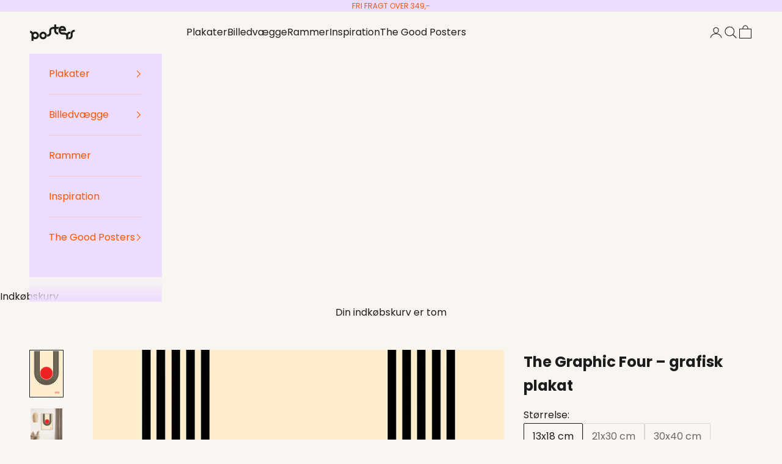

--- FILE ---
content_type: text/html; charset=utf-8
request_url: https://posters.dk/products/the-graphic-four
body_size: 29478
content:
<!doctype html>

<html lang="da" dir="ltr">
  <head>
    <meta charset="utf-8">
    <meta name="viewport" content="width=device-width, initial-scale=1.0, height=device-height, minimum-scale=1.0, maximum-scale=5.0">

    <title>Grafisk plakat - Bauhaus plakat - The Graphic Four</title><meta name="description" content="Grafisk plakat med rød, sort og beige farver, harmonisk med buede streger og en markant rød cirkel. Inspireret Bauhaus plakat."><link rel="canonical" href="https://posters.dk/products/the-graphic-four"><link rel="shortcut icon" href="//posters.dk/cdn/shop/files/Posters_favicon.png?v=1707737093&width=96">
      <link rel="apple-touch-icon" href="//posters.dk/cdn/shop/files/Posters_favicon.png?v=1707737093&width=180"><link rel="preconnect" href="https://fonts.shopifycdn.com" crossorigin><link rel="preload" href="//posters.dk/cdn/fonts/poppins/poppins_n4.0ba78fa5af9b0e1a374041b3ceaadf0a43b41362.woff2" as="font" type="font/woff2" crossorigin><link rel="preload" href="//posters.dk/cdn/fonts/poppins/poppins_n4.0ba78fa5af9b0e1a374041b3ceaadf0a43b41362.woff2" as="font" type="font/woff2" crossorigin><meta property="og:type" content="product">
  <meta property="og:title" content="The Graphic Four  – grafisk plakat">
  <meta property="product:price:amount" content="54,00">
  <meta property="product:price:currency" content="DKK">
  <meta property="product:availability" content="in stock"><meta property="og:image" content="http://posters.dk/cdn/shop/products/the-graphic-four-wedoart-shop-grafisk-plakat-1.jpg?v=1706711933&width=2048">
  <meta property="og:image:secure_url" content="https://posters.dk/cdn/shop/products/the-graphic-four-wedoart-shop-grafisk-plakat-1.jpg?v=1706711933&width=2048">
  <meta property="og:image:width" content="1500">
  <meta property="og:image:height" content="2143"><meta property="og:description" content="Grafisk plakat med rød, sort og beige farver, harmonisk med buede streger og en markant rød cirkel. Inspireret Bauhaus plakat."><meta property="og:url" content="https://posters.dk/products/the-graphic-four">
<meta property="og:site_name" content="Posters Aps"><meta name="twitter:card" content="summary"><meta name="twitter:title" content="The Graphic Four  – grafisk plakat">
  <meta name="twitter:description" content="  Giv din indretning en dosis grafisk genialitet med en plakat, der fanger øjet og inviterer tankerne på eventyr. Denne del af vores Bauhaus-inspirerede kollektion spiller med rene linjer og dristige farver, perfekt til at puste liv i ethvert rum. De sorte parallelle streger, der danner et &#39;U&#39;, med en opsigtsvækkende rød cirkel i bunden, er en hyldest til det enkle, men kraftfulde udtryk i moderne design. Grafisk Dristig Moderne Dette kunstværk er som skabt til at hænge i din entré, hvor det kan byde dine gæster velkommen med et stærkt visuelt indtryk, eller hvorfor ikke lade det være blikfanget i din stue? Det vil også fungere fremragende i et kreativt arbejdsområde, hvor det kan inspirere til innovation og nytænkning. Hvor end du vælger at placere det, vil denne plakat tilføre et touch af moderne elegance og en kæk twist"><meta name="twitter:image" content="https://posters.dk/cdn/shop/products/the-graphic-four-wedoart-shop-grafisk-plakat-1.jpg?crop=center&height=1200&v=1706711933&width=1200">
  <meta name="twitter:image:alt" content="The Graphic Four - WeDoArt Shop - Grafiske plakater og billedrammer i høj kvalitet"><script async crossorigin fetchpriority="high" src="/cdn/shopifycloud/importmap-polyfill/es-modules-shim.2.4.0.js"></script>
<script type="application/ld+json">{"@context":"http:\/\/schema.org\/","@id":"\/products\/the-graphic-four#product","@type":"ProductGroup","brand":{"@type":"Brand","name":"Posters"},"category":"Plakater, print og visuelle kunstværker","description":" \nGiv din indretning en dosis grafisk genialitet med en plakat, der fanger øjet og inviterer tankerne på eventyr. Denne del af vores Bauhaus-inspirerede kollektion spiller med rene linjer og dristige farver, perfekt til at puste liv i ethvert rum. De sorte parallelle streger, der danner et 'U', med en opsigtsvækkende rød cirkel i bunden, er en hyldest til det enkle, men kraftfulde udtryk i moderne design.\n\nGrafisk\nDristig\nModerne\n\nDette kunstværk er som skabt til at hænge i din entré, hvor det kan byde dine gæster velkommen med et stærkt visuelt indtryk, eller hvorfor ikke lade det være blikfanget i din stue? Det vil også fungere fremragende i et kreativt arbejdsområde, hvor det kan inspirere til innovation og nytænkning. Hvor end du vælger at placere det, vil denne plakat tilføre et touch af moderne elegance og en kæk twist til din indretning.\n Min datter kalder den \"pytknappen\".","hasVariant":[{"@id":"\/products\/the-graphic-four?variant=41000888139837#variant","@type":"Product","image":"https:\/\/posters.dk\/cdn\/shop\/products\/the-graphic-four-wedoart-shop-grafisk-plakat-1.jpg?v=1706711933\u0026width=1920","name":"The Graphic Four  – grafisk plakat - 13x18 cm","offers":{"@id":"\/products\/the-graphic-four?variant=41000888139837#offer","@type":"Offer","availability":"http:\/\/schema.org\/InStock","price":"54.00","priceCurrency":"DKK","url":"https:\/\/posters.dk\/products\/the-graphic-four?variant=41000888139837"}},{"@id":"\/products\/the-graphic-four?variant=40961175846973#variant","@type":"Product","image":"https:\/\/posters.dk\/cdn\/shop\/products\/the-graphic-four-wedoart-shop-grafisk-plakat-1.jpg?v=1706711933\u0026width=1920","name":"The Graphic Four  – grafisk plakat - 21x30 cm","offers":{"@id":"\/products\/the-graphic-four?variant=40961175846973#offer","@type":"Offer","availability":"http:\/\/schema.org\/InStock","price":"89.00","priceCurrency":"DKK","url":"https:\/\/posters.dk\/products\/the-graphic-four?variant=40961175846973"}},{"@id":"\/products\/the-graphic-four?variant=40961175879741#variant","@type":"Product","image":"https:\/\/posters.dk\/cdn\/shop\/products\/the-graphic-four-wedoart-shop-grafisk-plakat-1.jpg?v=1706711933\u0026width=1920","name":"The Graphic Four  – grafisk plakat - 30x40 cm","offers":{"@id":"\/products\/the-graphic-four?variant=40961175879741#offer","@type":"Offer","availability":"http:\/\/schema.org\/InStock","price":"139.00","priceCurrency":"DKK","url":"https:\/\/posters.dk\/products\/the-graphic-four?variant=40961175879741"}},{"@id":"\/products\/the-graphic-four?variant=40961175912509#variant","@type":"Product","image":"https:\/\/posters.dk\/cdn\/shop\/products\/the-graphic-four-wedoart-shop-grafisk-plakat-1.jpg?v=1706711933\u0026width=1920","name":"The Graphic Four  – grafisk plakat - 50x70 cm","offers":{"@id":"\/products\/the-graphic-four?variant=40961175912509#offer","@type":"Offer","availability":"http:\/\/schema.org\/InStock","price":"249.00","priceCurrency":"DKK","url":"https:\/\/posters.dk\/products\/the-graphic-four?variant=40961175912509"}},{"@id":"\/products\/the-graphic-four?variant=40961175978045#variant","@type":"Product","image":"https:\/\/posters.dk\/cdn\/shop\/products\/the-graphic-four-wedoart-shop-grafisk-plakat-1.jpg?v=1706711933\u0026width=1920","name":"The Graphic Four  – grafisk plakat - 70x100 cm","offers":{"@id":"\/products\/the-graphic-four?variant=40961175978045#offer","@type":"Offer","availability":"http:\/\/schema.org\/InStock","price":"369.00","priceCurrency":"DKK","url":"https:\/\/posters.dk\/products\/the-graphic-four?variant=40961175978045"}},{"@id":"\/products\/the-graphic-four?variant=40961176043581#variant","@type":"Product","image":"https:\/\/posters.dk\/cdn\/shop\/products\/the-graphic-four-wedoart-shop-grafisk-plakat-1.jpg?v=1706711933\u0026width=1920","name":"The Graphic Four  – grafisk plakat - 100x140 cm","offers":{"@id":"\/products\/the-graphic-four?variant=40961176043581#offer","@type":"Offer","availability":"http:\/\/schema.org\/InStock","price":"879.00","priceCurrency":"DKK","url":"https:\/\/posters.dk\/products\/the-graphic-four?variant=40961176043581"}}],"name":"The Graphic Four  – grafisk plakat","productGroupID":"7190245474365","url":"https:\/\/posters.dk\/products\/the-graphic-four"}</script><script type="application/ld+json">
  {
    "@context": "https://schema.org",
    "@type": "BreadcrumbList",
    "itemListElement": [{
        "@type": "ListItem",
        "position": 1,
        "name": "Startside",
        "item": "https://posters.dk"
      },{
            "@type": "ListItem",
            "position": 2,
            "name": "The Graphic Four  – grafisk plakat",
            "item": "https://posters.dk/products/the-graphic-four"
          }]
  }
</script><style>/* Typography (heading) */
  @font-face {
  font-family: Poppins;
  font-weight: 400;
  font-style: normal;
  font-display: fallback;
  src: url("//posters.dk/cdn/fonts/poppins/poppins_n4.0ba78fa5af9b0e1a374041b3ceaadf0a43b41362.woff2") format("woff2"),
       url("//posters.dk/cdn/fonts/poppins/poppins_n4.214741a72ff2596839fc9760ee7a770386cf16ca.woff") format("woff");
}

@font-face {
  font-family: Poppins;
  font-weight: 400;
  font-style: italic;
  font-display: fallback;
  src: url("//posters.dk/cdn/fonts/poppins/poppins_i4.846ad1e22474f856bd6b81ba4585a60799a9f5d2.woff2") format("woff2"),
       url("//posters.dk/cdn/fonts/poppins/poppins_i4.56b43284e8b52fc64c1fd271f289a39e8477e9ec.woff") format("woff");
}

/* Typography (body) */
  @font-face {
  font-family: Poppins;
  font-weight: 400;
  font-style: normal;
  font-display: fallback;
  src: url("//posters.dk/cdn/fonts/poppins/poppins_n4.0ba78fa5af9b0e1a374041b3ceaadf0a43b41362.woff2") format("woff2"),
       url("//posters.dk/cdn/fonts/poppins/poppins_n4.214741a72ff2596839fc9760ee7a770386cf16ca.woff") format("woff");
}

@font-face {
  font-family: Poppins;
  font-weight: 400;
  font-style: italic;
  font-display: fallback;
  src: url("//posters.dk/cdn/fonts/poppins/poppins_i4.846ad1e22474f856bd6b81ba4585a60799a9f5d2.woff2") format("woff2"),
       url("//posters.dk/cdn/fonts/poppins/poppins_i4.56b43284e8b52fc64c1fd271f289a39e8477e9ec.woff") format("woff");
}

@font-face {
  font-family: Poppins;
  font-weight: 700;
  font-style: normal;
  font-display: fallback;
  src: url("//posters.dk/cdn/fonts/poppins/poppins_n7.56758dcf284489feb014a026f3727f2f20a54626.woff2") format("woff2"),
       url("//posters.dk/cdn/fonts/poppins/poppins_n7.f34f55d9b3d3205d2cd6f64955ff4b36f0cfd8da.woff") format("woff");
}

@font-face {
  font-family: Poppins;
  font-weight: 700;
  font-style: italic;
  font-display: fallback;
  src: url("//posters.dk/cdn/fonts/poppins/poppins_i7.42fd71da11e9d101e1e6c7932199f925f9eea42d.woff2") format("woff2"),
       url("//posters.dk/cdn/fonts/poppins/poppins_i7.ec8499dbd7616004e21155106d13837fff4cf556.woff") format("woff");
}

:root {
    /* Container */
    --container-max-width: 100%;
    --container-xxs-max-width: 27.5rem; /* 440px */
    --container-xs-max-width: 42.5rem; /* 680px */
    --container-sm-max-width: 61.25rem; /* 980px */
    --container-md-max-width: 71.875rem; /* 1150px */
    --container-lg-max-width: 78.75rem; /* 1260px */
    --container-xl-max-width: 85rem; /* 1360px */
    --container-gutter: 1.25rem;

    --section-vertical-spacing: 2.5rem;
    --section-vertical-spacing-tight:2.5rem;

    --section-stack-gap:2.25rem;
    --section-stack-gap-tight:2.25rem;

    /* Form settings */
    --form-gap: 1.25rem; /* Gap between fieldset and submit button */
    --fieldset-gap: 1rem; /* Gap between each form input within a fieldset */
    --form-control-gap: 0.625rem; /* Gap between input and label (ignored for floating label) */
    --checkbox-control-gap: 0.75rem; /* Horizontal gap between checkbox and its associated label */
    --input-padding-block: 0.65rem; /* Vertical padding for input, textarea and native select */
    --input-padding-inline: 0.8rem; /* Horizontal padding for input, textarea and native select */
    --checkbox-size: 0.875rem; /* Size (width and height) for checkbox */

    /* Other sizes */
    --sticky-area-height: calc(var(--announcement-bar-is-sticky, 0) * var(--announcement-bar-height, 0px) + var(--header-is-sticky, 0) * var(--header-is-visible, 1) * var(--header-height, 0px));

    /* RTL support */
    --transform-logical-flip: 1;
    --transform-origin-start: left;
    --transform-origin-end: right;

    /**
     * ---------------------------------------------------------------------
     * TYPOGRAPHY
     * ---------------------------------------------------------------------
     */

    /* Font properties */
    --heading-font-family: Poppins, sans-serif;
    --heading-font-weight: 400;
    --heading-font-style: normal;
    --heading-text-transform: normal;
    --heading-letter-spacing: 0.02em;
    --text-font-family: Poppins, sans-serif;
    --text-font-weight: 400;
    --text-font-style: normal;
    --text-letter-spacing: 0.0em;
    --button-font: var(--text-font-style) var(--text-font-weight) var(--text-sm) / 1.65 var(--text-font-family);
    --button-text-transform: uppercase;
    --button-letter-spacing: 0.18em;

    /* Font sizes */--text-heading-size-factor: 1.5;
    --text-h1: max(0.6875rem, clamp(1.375rem, 1.146341463414634rem + 0.975609756097561vw, 2rem) * var(--text-heading-size-factor));
    --text-h2: max(0.6875rem, clamp(1.25rem, 1.0670731707317074rem + 0.7804878048780488vw, 1.75rem) * var(--text-heading-size-factor));
    --text-h3: max(0.6875rem, clamp(1.125rem, 1.0335365853658536rem + 0.3902439024390244vw, 1.375rem) * var(--text-heading-size-factor));
    --text-h4: max(0.6875rem, clamp(1rem, 0.9542682926829268rem + 0.1951219512195122vw, 1.125rem) * var(--text-heading-size-factor));
    --text-h5: calc(0.875rem * var(--text-heading-size-factor));
    --text-h6: calc(0.75rem * var(--text-heading-size-factor));

    --text-xs: 0.8125rem;
    --text-sm: 0.875rem;
    --text-base: 0.9375rem;
    --text-lg: 1.0625rem;
    --text-xl: 1.25rem;

    /* Rounded variables (used for border radius) */
    --rounded-full: 9999px;
    --button-border-radius: 0.125rem;
    --input-border-radius: 0.125rem;

    /* Box shadow */
    --shadow-sm: 0 2px 8px rgb(0 0 0 / 0.05);
    --shadow: 0 5px 15px rgb(0 0 0 / 0.05);
    --shadow-md: 0 5px 30px rgb(0 0 0 / 0.05);
    --shadow-block: px px px rgb(var(--text-primary) / 0.0);

    /**
     * ---------------------------------------------------------------------
     * OTHER
     * ---------------------------------------------------------------------
     */

    --checkmark-svg-url: url(//posters.dk/cdn/shop/t/10/assets/checkmark.svg?v=77552481021870063511764763894);
    --cursor-zoom-in-svg-url: url(//posters.dk/cdn/shop/t/10/assets/cursor-zoom-in.svg?v=18036698346074182101764763894);
  }

  [dir="rtl"]:root {
    /* RTL support */
    --transform-logical-flip: -1;
    --transform-origin-start: right;
    --transform-origin-end: left;
  }

  @media screen and (min-width: 700px) {
    :root {
      /* Typography (font size) */
      --text-xs: 0.875rem;
      --text-sm: 0.9375rem;
      --text-base: 1.0rem;
      --text-lg: 1.125rem;
      --text-xl: 1.375rem;

      /* Spacing settings */
      --container-gutter: 2rem;
    }
  }

  @media screen and (min-width: 1000px) {
    :root {
      /* Spacing settings */
      --container-gutter: 3rem;

      --section-vertical-spacing: 4rem;
      --section-vertical-spacing-tight: 4rem;

      --section-stack-gap:3rem;
      --section-stack-gap-tight:3rem;
    }
  }:root {/* Overlay used for modal */
    --page-overlay: 0 0 0 / 0.4;

    /* We use the first scheme background as default */
    --page-background: ;

    /* Product colors */
    --on-sale-text: 255 178 209;
    --on-sale-badge-background: 255 178 209;
    --on-sale-badge-text: 0 0 0 / 0.65;
    --sold-out-badge-background: 172 218 216;
    --sold-out-badge-text: 0 0 0 / 0.65;
    --custom-badge-background: 28 28 28;
    --custom-badge-text: 255 255 255;
    --star-color: 28 28 28;

    /* Status colors */
    --success-background: 232 243 226;
    --success-text: 145 198 115;
    --warning-background: 253 241 224;
    --warning-text: 237 138 0;
    --error-background: 243 204 204;
    --error-text: 203 43 43;
  }.color-scheme--scheme-1 {
      /* Color settings */--accent: 28 28 28;
      --text-color: 28 28 28;
      --background: 249 245 241 / 1.0;
      --background-without-opacity: 249 245 241;
      --background-gradient: ;--border-color: 216 212 209;/* Button colors */
      --button-background: 28 28 28;
      --button-text-color: 255 255 255;

      /* Circled buttons */
      --circle-button-background: 255 255 255;
      --circle-button-text-color: 28 28 28;
    }.shopify-section:has(.section-spacing.color-scheme--bg-8251f8b1ca72f1003d84659c1d06f68a) + .shopify-section:has(.section-spacing.color-scheme--bg-8251f8b1ca72f1003d84659c1d06f68a:not(.bordered-section)) .section-spacing {
      padding-block-start: 0;
    }.color-scheme--scheme-2 {
      /* Color settings */--accent: 255 85 0;
      --text-color: 255 85 0;
      --background: 236 221 254 / 1.0;
      --background-without-opacity: 236 221 254;
      --background-gradient: ;--border-color: 239 201 216;/* Button colors */
      --button-background: 255 85 0;
      --button-text-color: 255 255 255;

      /* Circled buttons */
      --circle-button-background: 255 255 255;
      --circle-button-text-color: 28 28 28;
    }.shopify-section:has(.section-spacing.color-scheme--bg-1002f7ca35036b3813a9a5d521bf91ae) + .shopify-section:has(.section-spacing.color-scheme--bg-1002f7ca35036b3813a9a5d521bf91ae:not(.bordered-section)) .section-spacing {
      padding-block-start: 0;
    }.color-scheme--scheme-3 {
      /* Color settings */--accent: 249 245 241;
      --text-color: 0 0 0;
      --background: 230 228 227 / 1.0;
      --background-without-opacity: 230 228 227;
      --background-gradient: ;--border-color: 196 194 193;/* Button colors */
      --button-background: 249 245 241;
      --button-text-color: 28 28 28;

      /* Circled buttons */
      --circle-button-background: 47 91 85;
      --circle-button-text-color: 248 244 235;
    }.shopify-section:has(.section-spacing.color-scheme--bg-d15081062be34213fd7aec1e75229201) + .shopify-section:has(.section-spacing.color-scheme--bg-d15081062be34213fd7aec1e75229201:not(.bordered-section)) .section-spacing {
      padding-block-start: 0;
    }.color-scheme--scheme-4 {
      /* Color settings */--accent: 255 252 244;
      --text-color: 255 252 244;
      --background: 255 178 209 / 1.0;
      --background-without-opacity: 255 178 209;
      --background-gradient: ;--border-color: 255 189 214;/* Button colors */
      --button-background: 255 252 244;
      --button-text-color: 255 161 178;

      /* Circled buttons */
      --circle-button-background: 255 252 244;
      --circle-button-text-color: 28 28 28;
    }.shopify-section:has(.section-spacing.color-scheme--bg-f9f7e74ed90a244abaac88abc3a5246b) + .shopify-section:has(.section-spacing.color-scheme--bg-f9f7e74ed90a244abaac88abc3a5246b:not(.bordered-section)) .section-spacing {
      padding-block-start: 0;
    }.color-scheme--scheme-02e8aeeb-53cd-4c0f-81b2-3984e96f08b0 {
      /* Color settings */--accent: 255 85 0;
      --text-color: 28 28 28;
      --background: 249 245 241 / 1.0;
      --background-without-opacity: 249 245 241;
      --background-gradient: ;--border-color: 216 212 209;/* Button colors */
      --button-background: 255 85 0;
      --button-text-color: 255 255 255;

      /* Circled buttons */
      --circle-button-background: 255 255 255;
      --circle-button-text-color: 28 28 28;
    }.shopify-section:has(.section-spacing.color-scheme--bg-8251f8b1ca72f1003d84659c1d06f68a) + .shopify-section:has(.section-spacing.color-scheme--bg-8251f8b1ca72f1003d84659c1d06f68a:not(.bordered-section)) .section-spacing {
      padding-block-start: 0;
    }.color-scheme--scheme-f8a5ee23-7f01-4c0f-972d-a07c9b65c471 {
      /* Color settings */--accent: 237 138 0;
      --text-color: 28 28 28;
      --background: 249 245 241 / 1.0;
      --background-without-opacity: 249 245 241;
      --background-gradient: ;--border-color: 216 212 209;/* Button colors */
      --button-background: 237 138 0;
      --button-text-color: 255 255 255;

      /* Circled buttons */
      --circle-button-background: 255 255 255;
      --circle-button-text-color: 28 28 28;
    }.shopify-section:has(.section-spacing.color-scheme--bg-8251f8b1ca72f1003d84659c1d06f68a) + .shopify-section:has(.section-spacing.color-scheme--bg-8251f8b1ca72f1003d84659c1d06f68a:not(.bordered-section)) .section-spacing {
      padding-block-start: 0;
    }.color-scheme--dialog {
      /* Color settings */--accent: 255 85 0;
      --text-color: 255 85 0;
      --background: 236 221 254 / 1.0;
      --background-without-opacity: 236 221 254;
      --background-gradient: ;--border-color: 239 201 216;/* Button colors */
      --button-background: 255 85 0;
      --button-text-color: 255 255 255;

      /* Circled buttons */
      --circle-button-background: 255 255 255;
      --circle-button-text-color: 28 28 28;
    }
</style><script>
  // This allows to expose several variables to the global scope, to be used in scripts
  window.themeVariables = {
    settings: {
      showPageTransition: null,
      pageType: "product",
      moneyFormat: "{{amount_with_comma_separator}} kr",
      moneyWithCurrencyFormat: "{{amount_with_comma_separator}} DKK",
      currencyCodeEnabled: false,
      cartType: "drawer",
      staggerMenuApparition: true
    },

    strings: {
      addedToCart: "Føjet til din indkøbskurv!",
      addedToCartWithTitle: "{{ product_title }} er blevet tilføjet til kurven.",
      closeGallery: "Luk gallery",
      zoomGallery: "Zoom",
      errorGallery: "Billede kunne ikke indlæses",
      shippingEstimatorNoResults: "Beklager, vi sender ikke til din adresse.",
      shippingEstimatorOneResult: "Der er én leveringspris for din adresse:",
      shippingEstimatorMultipleResults: "Der er flere leveringspriser for din adresse:",
      shippingEstimatorError: "Der opstod en eller flere fejl under hentning af leveringspriser:",
      next: "Næste",
      previous: "Forrige"
    },

    mediaQueries: {
      'sm': 'screen and (min-width: 700px)',
      'md': 'screen and (min-width: 1000px)',
      'lg': 'screen and (min-width: 1150px)',
      'xl': 'screen and (min-width: 1400px)',
      '2xl': 'screen and (min-width: 1600px)',
      'sm-max': 'screen and (max-width: 699px)',
      'md-max': 'screen and (max-width: 999px)',
      'lg-max': 'screen and (max-width: 1149px)',
      'xl-max': 'screen and (max-width: 1399px)',
      '2xl-max': 'screen and (max-width: 1599px)',
      'motion-safe': '(prefers-reduced-motion: no-preference)',
      'motion-reduce': '(prefers-reduced-motion: reduce)',
      'supports-hover': 'screen and (pointer: fine)',
      'supports-touch': 'screen and (hover: none)'
    }
  };</script><script type="importmap">{
        "imports": {
          "vendor": "//posters.dk/cdn/shop/t/10/assets/vendor.min.js?v=55929477288600450501764763876",
          "theme": "//posters.dk/cdn/shop/t/10/assets/theme.js?v=103030472301900935361764763875",
          "photoswipe": "//posters.dk/cdn/shop/t/10/assets/photoswipe.min.js?v=13374349288281597431764763872"
        }
      }
    </script>

    <script type="module" src="//posters.dk/cdn/shop/t/10/assets/vendor.min.js?v=55929477288600450501764763876"></script>
    <script type="module" src="//posters.dk/cdn/shop/t/10/assets/theme.js?v=103030472301900935361764763875"></script>

    <script>window.performance && window.performance.mark && window.performance.mark('shopify.content_for_header.start');</script><meta name="google-site-verification" content="zVtcpcqEKYSnXFfxjEipfTzkH4-paCE1NrsdamMJrAY">
<meta name="facebook-domain-verification" content="uadfygb9p550jacvm2hj65efn9jxjs">
<meta id="shopify-digital-wallet" name="shopify-digital-wallet" content="/58818625597/digital_wallets/dialog">
<link rel="alternate" type="application/json+oembed" href="https://posters.dk/products/the-graphic-four.oembed">
<script async="async" src="/checkouts/internal/preloads.js?locale=da-DK"></script>
<script id="shopify-features" type="application/json">{"accessToken":"1989b2796a128ab1c094fbdcaf6d49b8","betas":["rich-media-storefront-analytics"],"domain":"posters.dk","predictiveSearch":true,"shopId":58818625597,"locale":"da"}</script>
<script>var Shopify = Shopify || {};
Shopify.shop = "postersaps.myshopify.com";
Shopify.locale = "da";
Shopify.currency = {"active":"DKK","rate":"1.0"};
Shopify.country = "DK";
Shopify.theme = {"name":"Prestige 10.11.0","id":182968189309,"schema_name":"Prestige","schema_version":"10.11.0","theme_store_id":855,"role":"main"};
Shopify.theme.handle = "null";
Shopify.theme.style = {"id":null,"handle":null};
Shopify.cdnHost = "posters.dk/cdn";
Shopify.routes = Shopify.routes || {};
Shopify.routes.root = "/";</script>
<script type="module">!function(o){(o.Shopify=o.Shopify||{}).modules=!0}(window);</script>
<script>!function(o){function n(){var o=[];function n(){o.push(Array.prototype.slice.apply(arguments))}return n.q=o,n}var t=o.Shopify=o.Shopify||{};t.loadFeatures=n(),t.autoloadFeatures=n()}(window);</script>
<script id="shop-js-analytics" type="application/json">{"pageType":"product"}</script>
<script defer="defer" async type="module" src="//posters.dk/cdn/shopifycloud/shop-js/modules/v2/client.init-shop-cart-sync_Boo8R5bA.da.esm.js"></script>
<script defer="defer" async type="module" src="//posters.dk/cdn/shopifycloud/shop-js/modules/v2/chunk.common_BxBg1k80.esm.js"></script>
<script type="module">
  await import("//posters.dk/cdn/shopifycloud/shop-js/modules/v2/client.init-shop-cart-sync_Boo8R5bA.da.esm.js");
await import("//posters.dk/cdn/shopifycloud/shop-js/modules/v2/chunk.common_BxBg1k80.esm.js");

  window.Shopify.SignInWithShop?.initShopCartSync?.({"fedCMEnabled":true,"windoidEnabled":true});

</script>
<script>(function() {
  var isLoaded = false;
  function asyncLoad() {
    if (isLoaded) return;
    isLoaded = true;
    var urls = ["\/\/www.powr.io\/powr.js?powr-token=postersaps.myshopify.com\u0026external-type=shopify\u0026shop=postersaps.myshopify.com","https:\/\/ecommplugins-scripts.trustpilot.com\/v2.1\/js\/header.min.js?settings=eyJrZXkiOiJ3dE1HcTNtSGJzNFRFc1NsIn0=\u0026v=2.5\u0026shop=postersaps.myshopify.com","https:\/\/ecommplugins-trustboxsettings.trustpilot.com\/postersaps.myshopify.com.js?settings=1710832645152\u0026shop=postersaps.myshopify.com"];
    for (var i = 0; i < urls.length; i++) {
      var s = document.createElement('script');
      s.type = 'text/javascript';
      s.async = true;
      s.src = urls[i];
      var x = document.getElementsByTagName('script')[0];
      x.parentNode.insertBefore(s, x);
    }
  };
  if(window.attachEvent) {
    window.attachEvent('onload', asyncLoad);
  } else {
    window.addEventListener('load', asyncLoad, false);
  }
})();</script>
<script id="__st">var __st={"a":58818625597,"offset":3600,"reqid":"2aa32900-8272-4a7e-a875-a93779d3c096-1768403215","pageurl":"posters.dk\/products\/the-graphic-four","u":"3dca27e4cb77","p":"product","rtyp":"product","rid":7190245474365};</script>
<script>window.ShopifyPaypalV4VisibilityTracking = true;</script>
<script id="captcha-bootstrap">!function(){'use strict';const t='contact',e='account',n='new_comment',o=[[t,t],['blogs',n],['comments',n],[t,'customer']],c=[[e,'customer_login'],[e,'guest_login'],[e,'recover_customer_password'],[e,'create_customer']],r=t=>t.map((([t,e])=>`form[action*='/${t}']:not([data-nocaptcha='true']) input[name='form_type'][value='${e}']`)).join(','),a=t=>()=>t?[...document.querySelectorAll(t)].map((t=>t.form)):[];function s(){const t=[...o],e=r(t);return a(e)}const i='password',u='form_key',d=['recaptcha-v3-token','g-recaptcha-response','h-captcha-response',i],f=()=>{try{return window.sessionStorage}catch{return}},m='__shopify_v',_=t=>t.elements[u];function p(t,e,n=!1){try{const o=window.sessionStorage,c=JSON.parse(o.getItem(e)),{data:r}=function(t){const{data:e,action:n}=t;return t[m]||n?{data:e,action:n}:{data:t,action:n}}(c);for(const[e,n]of Object.entries(r))t.elements[e]&&(t.elements[e].value=n);n&&o.removeItem(e)}catch(o){console.error('form repopulation failed',{error:o})}}const l='form_type',E='cptcha';function T(t){t.dataset[E]=!0}const w=window,h=w.document,L='Shopify',v='ce_forms',y='captcha';let A=!1;((t,e)=>{const n=(g='f06e6c50-85a8-45c8-87d0-21a2b65856fe',I='https://cdn.shopify.com/shopifycloud/storefront-forms-hcaptcha/ce_storefront_forms_captcha_hcaptcha.v1.5.2.iife.js',D={infoText:'Beskyttet af hCaptcha',privacyText:'Beskyttelse af persondata',termsText:'Vilkår'},(t,e,n)=>{const o=w[L][v],c=o.bindForm;if(c)return c(t,g,e,D).then(n);var r;o.q.push([[t,g,e,D],n]),r=I,A||(h.body.append(Object.assign(h.createElement('script'),{id:'captcha-provider',async:!0,src:r})),A=!0)});var g,I,D;w[L]=w[L]||{},w[L][v]=w[L][v]||{},w[L][v].q=[],w[L][y]=w[L][y]||{},w[L][y].protect=function(t,e){n(t,void 0,e),T(t)},Object.freeze(w[L][y]),function(t,e,n,w,h,L){const[v,y,A,g]=function(t,e,n){const i=e?o:[],u=t?c:[],d=[...i,...u],f=r(d),m=r(i),_=r(d.filter((([t,e])=>n.includes(e))));return[a(f),a(m),a(_),s()]}(w,h,L),I=t=>{const e=t.target;return e instanceof HTMLFormElement?e:e&&e.form},D=t=>v().includes(t);t.addEventListener('submit',(t=>{const e=I(t);if(!e)return;const n=D(e)&&!e.dataset.hcaptchaBound&&!e.dataset.recaptchaBound,o=_(e),c=g().includes(e)&&(!o||!o.value);(n||c)&&t.preventDefault(),c&&!n&&(function(t){try{if(!f())return;!function(t){const e=f();if(!e)return;const n=_(t);if(!n)return;const o=n.value;o&&e.removeItem(o)}(t);const e=Array.from(Array(32),(()=>Math.random().toString(36)[2])).join('');!function(t,e){_(t)||t.append(Object.assign(document.createElement('input'),{type:'hidden',name:u})),t.elements[u].value=e}(t,e),function(t,e){const n=f();if(!n)return;const o=[...t.querySelectorAll(`input[type='${i}']`)].map((({name:t})=>t)),c=[...d,...o],r={};for(const[a,s]of new FormData(t).entries())c.includes(a)||(r[a]=s);n.setItem(e,JSON.stringify({[m]:1,action:t.action,data:r}))}(t,e)}catch(e){console.error('failed to persist form',e)}}(e),e.submit())}));const S=(t,e)=>{t&&!t.dataset[E]&&(n(t,e.some((e=>e===t))),T(t))};for(const o of['focusin','change'])t.addEventListener(o,(t=>{const e=I(t);D(e)&&S(e,y())}));const B=e.get('form_key'),M=e.get(l),P=B&&M;t.addEventListener('DOMContentLoaded',(()=>{const t=y();if(P)for(const e of t)e.elements[l].value===M&&p(e,B);[...new Set([...A(),...v().filter((t=>'true'===t.dataset.shopifyCaptcha))])].forEach((e=>S(e,t)))}))}(h,new URLSearchParams(w.location.search),n,t,e,['guest_login'])})(!0,!0)}();</script>
<script integrity="sha256-4kQ18oKyAcykRKYeNunJcIwy7WH5gtpwJnB7kiuLZ1E=" data-source-attribution="shopify.loadfeatures" defer="defer" src="//posters.dk/cdn/shopifycloud/storefront/assets/storefront/load_feature-a0a9edcb.js" crossorigin="anonymous"></script>
<script data-source-attribution="shopify.dynamic_checkout.dynamic.init">var Shopify=Shopify||{};Shopify.PaymentButton=Shopify.PaymentButton||{isStorefrontPortableWallets:!0,init:function(){window.Shopify.PaymentButton.init=function(){};var t=document.createElement("script");t.src="https://posters.dk/cdn/shopifycloud/portable-wallets/latest/portable-wallets.da.js",t.type="module",document.head.appendChild(t)}};
</script>
<script data-source-attribution="shopify.dynamic_checkout.buyer_consent">
  function portableWalletsHideBuyerConsent(e){var t=document.getElementById("shopify-buyer-consent"),n=document.getElementById("shopify-subscription-policy-button");t&&n&&(t.classList.add("hidden"),t.setAttribute("aria-hidden","true"),n.removeEventListener("click",e))}function portableWalletsShowBuyerConsent(e){var t=document.getElementById("shopify-buyer-consent"),n=document.getElementById("shopify-subscription-policy-button");t&&n&&(t.classList.remove("hidden"),t.removeAttribute("aria-hidden"),n.addEventListener("click",e))}window.Shopify?.PaymentButton&&(window.Shopify.PaymentButton.hideBuyerConsent=portableWalletsHideBuyerConsent,window.Shopify.PaymentButton.showBuyerConsent=portableWalletsShowBuyerConsent);
</script>
<script>
  function portableWalletsCleanup(e){e&&e.src&&console.error("Failed to load portable wallets script "+e.src);var t=document.querySelectorAll("shopify-accelerated-checkout .shopify-payment-button__skeleton, shopify-accelerated-checkout-cart .wallet-cart-button__skeleton"),e=document.getElementById("shopify-buyer-consent");for(let e=0;e<t.length;e++)t[e].remove();e&&e.remove()}function portableWalletsNotLoadedAsModule(e){e instanceof ErrorEvent&&"string"==typeof e.message&&e.message.includes("import.meta")&&"string"==typeof e.filename&&e.filename.includes("portable-wallets")&&(window.removeEventListener("error",portableWalletsNotLoadedAsModule),window.Shopify.PaymentButton.failedToLoad=e,"loading"===document.readyState?document.addEventListener("DOMContentLoaded",window.Shopify.PaymentButton.init):window.Shopify.PaymentButton.init())}window.addEventListener("error",portableWalletsNotLoadedAsModule);
</script>

<script type="module" src="https://posters.dk/cdn/shopifycloud/portable-wallets/latest/portable-wallets.da.js" onError="portableWalletsCleanup(this)" crossorigin="anonymous"></script>
<script nomodule>
  document.addEventListener("DOMContentLoaded", portableWalletsCleanup);
</script>

<script id='scb4127' type='text/javascript' async='' src='https://posters.dk/cdn/shopifycloud/privacy-banner/storefront-banner.js'></script><link id="shopify-accelerated-checkout-styles" rel="stylesheet" media="screen" href="https://posters.dk/cdn/shopifycloud/portable-wallets/latest/accelerated-checkout-backwards-compat.css" crossorigin="anonymous">
<style id="shopify-accelerated-checkout-cart">
        #shopify-buyer-consent {
  margin-top: 1em;
  display: inline-block;
  width: 100%;
}

#shopify-buyer-consent.hidden {
  display: none;
}

#shopify-subscription-policy-button {
  background: none;
  border: none;
  padding: 0;
  text-decoration: underline;
  font-size: inherit;
  cursor: pointer;
}

#shopify-subscription-policy-button::before {
  box-shadow: none;
}

      </style>

<script>window.performance && window.performance.mark && window.performance.mark('shopify.content_for_header.end');</script>
<link href="//posters.dk/cdn/shop/t/10/assets/theme.css?v=47702603446676031811764763873" rel="stylesheet" type="text/css" media="all" />

<!-- BEGIN app block: shopify://apps/pagefly-page-builder/blocks/app-embed/83e179f7-59a0-4589-8c66-c0dddf959200 -->

<!-- BEGIN app snippet: pagefly-cro-ab-testing-main -->







<script>
  ;(function () {
    const url = new URL(window.location)
    const viewParam = url.searchParams.get('view')
    if (viewParam && viewParam.includes('variant-pf-')) {
      url.searchParams.set('pf_v', viewParam)
      url.searchParams.delete('view')
      window.history.replaceState({}, '', url)
    }
  })()
</script>



<script type='module'>
  
  window.PAGEFLY_CRO = window.PAGEFLY_CRO || {}

  window.PAGEFLY_CRO['data_debug'] = {
    original_template_suffix: "all_products",
    allow_ab_test: false,
    ab_test_start_time: 0,
    ab_test_end_time: 0,
    today_date_time: 1768403215000,
  }
  window.PAGEFLY_CRO['GA4'] = { enabled: false}
</script>

<!-- END app snippet -->








  <script src='https://cdn.shopify.com/extensions/019bb4f9-aed6-78a3-be91-e9d44663e6bf/pagefly-page-builder-215/assets/pagefly-helper.js' defer='defer'></script>

  <script src='https://cdn.shopify.com/extensions/019bb4f9-aed6-78a3-be91-e9d44663e6bf/pagefly-page-builder-215/assets/pagefly-general-helper.js' defer='defer'></script>

  <script src='https://cdn.shopify.com/extensions/019bb4f9-aed6-78a3-be91-e9d44663e6bf/pagefly-page-builder-215/assets/pagefly-snap-slider.js' defer='defer'></script>

  <script src='https://cdn.shopify.com/extensions/019bb4f9-aed6-78a3-be91-e9d44663e6bf/pagefly-page-builder-215/assets/pagefly-slideshow-v3.js' defer='defer'></script>

  <script src='https://cdn.shopify.com/extensions/019bb4f9-aed6-78a3-be91-e9d44663e6bf/pagefly-page-builder-215/assets/pagefly-slideshow-v4.js' defer='defer'></script>

  <script src='https://cdn.shopify.com/extensions/019bb4f9-aed6-78a3-be91-e9d44663e6bf/pagefly-page-builder-215/assets/pagefly-glider.js' defer='defer'></script>

  <script src='https://cdn.shopify.com/extensions/019bb4f9-aed6-78a3-be91-e9d44663e6bf/pagefly-page-builder-215/assets/pagefly-slideshow-v1-v2.js' defer='defer'></script>

  <script src='https://cdn.shopify.com/extensions/019bb4f9-aed6-78a3-be91-e9d44663e6bf/pagefly-page-builder-215/assets/pagefly-product-media.js' defer='defer'></script>

  <script src='https://cdn.shopify.com/extensions/019bb4f9-aed6-78a3-be91-e9d44663e6bf/pagefly-page-builder-215/assets/pagefly-product.js' defer='defer'></script>


<script id='pagefly-helper-data' type='application/json'>
  {
    "page_optimization": {
      "assets_prefetching": false
    },
    "elements_asset_mapper": {
      "Accordion": "https://cdn.shopify.com/extensions/019bb4f9-aed6-78a3-be91-e9d44663e6bf/pagefly-page-builder-215/assets/pagefly-accordion.js",
      "Accordion3": "https://cdn.shopify.com/extensions/019bb4f9-aed6-78a3-be91-e9d44663e6bf/pagefly-page-builder-215/assets/pagefly-accordion3.js",
      "CountDown": "https://cdn.shopify.com/extensions/019bb4f9-aed6-78a3-be91-e9d44663e6bf/pagefly-page-builder-215/assets/pagefly-countdown.js",
      "GMap1": "https://cdn.shopify.com/extensions/019bb4f9-aed6-78a3-be91-e9d44663e6bf/pagefly-page-builder-215/assets/pagefly-gmap.js",
      "GMap2": "https://cdn.shopify.com/extensions/019bb4f9-aed6-78a3-be91-e9d44663e6bf/pagefly-page-builder-215/assets/pagefly-gmap.js",
      "GMapBasicV2": "https://cdn.shopify.com/extensions/019bb4f9-aed6-78a3-be91-e9d44663e6bf/pagefly-page-builder-215/assets/pagefly-gmap.js",
      "GMapAdvancedV2": "https://cdn.shopify.com/extensions/019bb4f9-aed6-78a3-be91-e9d44663e6bf/pagefly-page-builder-215/assets/pagefly-gmap.js",
      "HTML.Video": "https://cdn.shopify.com/extensions/019bb4f9-aed6-78a3-be91-e9d44663e6bf/pagefly-page-builder-215/assets/pagefly-htmlvideo.js",
      "HTML.Video2": "https://cdn.shopify.com/extensions/019bb4f9-aed6-78a3-be91-e9d44663e6bf/pagefly-page-builder-215/assets/pagefly-htmlvideo2.js",
      "HTML.Video3": "https://cdn.shopify.com/extensions/019bb4f9-aed6-78a3-be91-e9d44663e6bf/pagefly-page-builder-215/assets/pagefly-htmlvideo2.js",
      "BackgroundVideo": "https://cdn.shopify.com/extensions/019bb4f9-aed6-78a3-be91-e9d44663e6bf/pagefly-page-builder-215/assets/pagefly-htmlvideo2.js",
      "Instagram": "https://cdn.shopify.com/extensions/019bb4f9-aed6-78a3-be91-e9d44663e6bf/pagefly-page-builder-215/assets/pagefly-instagram.js",
      "Instagram2": "https://cdn.shopify.com/extensions/019bb4f9-aed6-78a3-be91-e9d44663e6bf/pagefly-page-builder-215/assets/pagefly-instagram.js",
      "Insta3": "https://cdn.shopify.com/extensions/019bb4f9-aed6-78a3-be91-e9d44663e6bf/pagefly-page-builder-215/assets/pagefly-instagram3.js",
      "Tabs": "https://cdn.shopify.com/extensions/019bb4f9-aed6-78a3-be91-e9d44663e6bf/pagefly-page-builder-215/assets/pagefly-tab.js",
      "Tabs3": "https://cdn.shopify.com/extensions/019bb4f9-aed6-78a3-be91-e9d44663e6bf/pagefly-page-builder-215/assets/pagefly-tab3.js",
      "ProductBox": "https://cdn.shopify.com/extensions/019bb4f9-aed6-78a3-be91-e9d44663e6bf/pagefly-page-builder-215/assets/pagefly-cart.js",
      "FBPageBox2": "https://cdn.shopify.com/extensions/019bb4f9-aed6-78a3-be91-e9d44663e6bf/pagefly-page-builder-215/assets/pagefly-facebook.js",
      "FBLikeButton2": "https://cdn.shopify.com/extensions/019bb4f9-aed6-78a3-be91-e9d44663e6bf/pagefly-page-builder-215/assets/pagefly-facebook.js",
      "TwitterFeed2": "https://cdn.shopify.com/extensions/019bb4f9-aed6-78a3-be91-e9d44663e6bf/pagefly-page-builder-215/assets/pagefly-twitter.js",
      "Paragraph4": "https://cdn.shopify.com/extensions/019bb4f9-aed6-78a3-be91-e9d44663e6bf/pagefly-page-builder-215/assets/pagefly-paragraph4.js",

      "AliReviews": "https://cdn.shopify.com/extensions/019bb4f9-aed6-78a3-be91-e9d44663e6bf/pagefly-page-builder-215/assets/pagefly-3rd-elements.js",
      "BackInStock": "https://cdn.shopify.com/extensions/019bb4f9-aed6-78a3-be91-e9d44663e6bf/pagefly-page-builder-215/assets/pagefly-3rd-elements.js",
      "GloboBackInStock": "https://cdn.shopify.com/extensions/019bb4f9-aed6-78a3-be91-e9d44663e6bf/pagefly-page-builder-215/assets/pagefly-3rd-elements.js",
      "GrowaveWishlist": "https://cdn.shopify.com/extensions/019bb4f9-aed6-78a3-be91-e9d44663e6bf/pagefly-page-builder-215/assets/pagefly-3rd-elements.js",
      "InfiniteOptionsShopPad": "https://cdn.shopify.com/extensions/019bb4f9-aed6-78a3-be91-e9d44663e6bf/pagefly-page-builder-215/assets/pagefly-3rd-elements.js",
      "InkybayProductPersonalizer": "https://cdn.shopify.com/extensions/019bb4f9-aed6-78a3-be91-e9d44663e6bf/pagefly-page-builder-215/assets/pagefly-3rd-elements.js",
      "LimeSpot": "https://cdn.shopify.com/extensions/019bb4f9-aed6-78a3-be91-e9d44663e6bf/pagefly-page-builder-215/assets/pagefly-3rd-elements.js",
      "Loox": "https://cdn.shopify.com/extensions/019bb4f9-aed6-78a3-be91-e9d44663e6bf/pagefly-page-builder-215/assets/pagefly-3rd-elements.js",
      "Opinew": "https://cdn.shopify.com/extensions/019bb4f9-aed6-78a3-be91-e9d44663e6bf/pagefly-page-builder-215/assets/pagefly-3rd-elements.js",
      "Powr": "https://cdn.shopify.com/extensions/019bb4f9-aed6-78a3-be91-e9d44663e6bf/pagefly-page-builder-215/assets/pagefly-3rd-elements.js",
      "ProductReviews": "https://cdn.shopify.com/extensions/019bb4f9-aed6-78a3-be91-e9d44663e6bf/pagefly-page-builder-215/assets/pagefly-3rd-elements.js",
      "PushOwl": "https://cdn.shopify.com/extensions/019bb4f9-aed6-78a3-be91-e9d44663e6bf/pagefly-page-builder-215/assets/pagefly-3rd-elements.js",
      "ReCharge": "https://cdn.shopify.com/extensions/019bb4f9-aed6-78a3-be91-e9d44663e6bf/pagefly-page-builder-215/assets/pagefly-3rd-elements.js",
      "Rivyo": "https://cdn.shopify.com/extensions/019bb4f9-aed6-78a3-be91-e9d44663e6bf/pagefly-page-builder-215/assets/pagefly-3rd-elements.js",
      "TrackingMore": "https://cdn.shopify.com/extensions/019bb4f9-aed6-78a3-be91-e9d44663e6bf/pagefly-page-builder-215/assets/pagefly-3rd-elements.js",
      "Vitals": "https://cdn.shopify.com/extensions/019bb4f9-aed6-78a3-be91-e9d44663e6bf/pagefly-page-builder-215/assets/pagefly-3rd-elements.js",
      "Wiser": "https://cdn.shopify.com/extensions/019bb4f9-aed6-78a3-be91-e9d44663e6bf/pagefly-page-builder-215/assets/pagefly-3rd-elements.js"
    },
    "custom_elements_mapper": {
      "pf-click-action-element": "https://cdn.shopify.com/extensions/019bb4f9-aed6-78a3-be91-e9d44663e6bf/pagefly-page-builder-215/assets/pagefly-click-action-element.js",
      "pf-dialog-element": "https://cdn.shopify.com/extensions/019bb4f9-aed6-78a3-be91-e9d44663e6bf/pagefly-page-builder-215/assets/pagefly-dialog-element.js"
    }
  }
</script>


<!-- END app block --><!-- BEGIN app block: shopify://apps/ta-labels-badges/blocks/bss-pl-config-data/91bfe765-b604-49a1-805e-3599fa600b24 --><script
    id='bss-pl-config-data'
>
	let TAE_StoreId = "49542";
	if (typeof BSS_PL == 'undefined' || TAE_StoreId !== "") {
  		var BSS_PL = {};
		BSS_PL.storeId = 49542;
		BSS_PL.currentPlan = "free";
		BSS_PL.apiServerProduction = "https://product-labels-pro.bsscommerce.com";
		BSS_PL.publicAccessToken = null;
		BSS_PL.customerTags = "null";
		BSS_PL.customerId = "null";
		BSS_PL.storeIdCustomOld = 10678;
		BSS_PL.storeIdOldWIthPriority = 12200;
		BSS_PL.storeIdOptimizeAppendLabel = null
		BSS_PL.optimizeCodeIds = null; 
		BSS_PL.extendedFeatureIds = null;
		BSS_PL.integration = {"laiReview":{"status":0,"config":[]}};
		BSS_PL.settingsData  = {};
		BSS_PL.configProductMetafields = null;
		BSS_PL.configVariantMetafields = null;
		
		BSS_PL.configData = [].concat();

		
		BSS_PL.configDataBanner = [].concat();

		
		BSS_PL.configDataPopup = [].concat();

		
		BSS_PL.configDataLabelGroup = [].concat();
		
		
		BSS_PL.collectionID = ``;
		BSS_PL.collectionHandle = ``;
		BSS_PL.collectionTitle = ``;

		
		BSS_PL.conditionConfigData = [].concat();
	}
</script>




<style>
    
    

</style>

<script>
    function bssLoadScripts(src, callback, isDefer = false) {
        const scriptTag = document.createElement('script');
        document.head.appendChild(scriptTag);
        scriptTag.src = src;
        if (isDefer) {
            scriptTag.defer = true;
        } else {
            scriptTag.async = true;
        }
        if (callback) {
            scriptTag.addEventListener('load', function () {
                callback();
            });
        }
    }
    const scriptUrls = [
        "https://cdn.shopify.com/extensions/019bbc0c-20f8-7a91-b82c-4f338569cc64/product-label-554/assets/bss-pl-init-helper.js",
        "https://cdn.shopify.com/extensions/019bbc0c-20f8-7a91-b82c-4f338569cc64/product-label-554/assets/bss-pl-init-config-run-scripts.js",
    ];
    Promise.all(scriptUrls.map((script) => new Promise((resolve) => bssLoadScripts(script, resolve)))).then((res) => {
        console.log('BSS scripts loaded');
        window.bssScriptsLoaded = true;
    });

	function bssInitScripts() {
		if (BSS_PL.configData.length) {
			const enabledFeature = [
				{ type: 1, script: "https://cdn.shopify.com/extensions/019bbc0c-20f8-7a91-b82c-4f338569cc64/product-label-554/assets/bss-pl-init-for-label.js" },
				{ type: 2, badge: [0, 7, 8], script: "https://cdn.shopify.com/extensions/019bbc0c-20f8-7a91-b82c-4f338569cc64/product-label-554/assets/bss-pl-init-for-badge-product-name.js" },
				{ type: 2, badge: [1, 11], script: "https://cdn.shopify.com/extensions/019bbc0c-20f8-7a91-b82c-4f338569cc64/product-label-554/assets/bss-pl-init-for-badge-product-image.js" },
				{ type: 2, badge: 2, script: "https://cdn.shopify.com/extensions/019bbc0c-20f8-7a91-b82c-4f338569cc64/product-label-554/assets/bss-pl-init-for-badge-custom-selector.js" },
				{ type: 2, badge: [3, 9, 10], script: "https://cdn.shopify.com/extensions/019bbc0c-20f8-7a91-b82c-4f338569cc64/product-label-554/assets/bss-pl-init-for-badge-price.js" },
				{ type: 2, badge: 4, script: "https://cdn.shopify.com/extensions/019bbc0c-20f8-7a91-b82c-4f338569cc64/product-label-554/assets/bss-pl-init-for-badge-add-to-cart-btn.js" },
				{ type: 2, badge: 5, script: "https://cdn.shopify.com/extensions/019bbc0c-20f8-7a91-b82c-4f338569cc64/product-label-554/assets/bss-pl-init-for-badge-quantity-box.js" },
				{ type: 2, badge: 6, script: "https://cdn.shopify.com/extensions/019bbc0c-20f8-7a91-b82c-4f338569cc64/product-label-554/assets/bss-pl-init-for-badge-buy-it-now-btn.js" }
			]
				.filter(({ type, badge }) => BSS_PL.configData.some(item => item.label_type === type && (badge === undefined || (Array.isArray(badge) ? badge.includes(item.badge_type) : item.badge_type === badge))) || (type === 1 && BSS_PL.configDataLabelGroup && BSS_PL.configDataLabelGroup.length))
				.map(({ script }) => script);
				
            enabledFeature.forEach((src) => bssLoadScripts(src));

            if (enabledFeature.length) {
                const src = "https://cdn.shopify.com/extensions/019bbc0c-20f8-7a91-b82c-4f338569cc64/product-label-554/assets/bss-product-label-js.js";
                bssLoadScripts(src);
            }
        }

        if (BSS_PL.configDataBanner && BSS_PL.configDataBanner.length) {
            const src = "https://cdn.shopify.com/extensions/019bbc0c-20f8-7a91-b82c-4f338569cc64/product-label-554/assets/bss-product-label-banner.js";
            bssLoadScripts(src);
        }

        if (BSS_PL.configDataPopup && BSS_PL.configDataPopup.length) {
            const src = "https://cdn.shopify.com/extensions/019bbc0c-20f8-7a91-b82c-4f338569cc64/product-label-554/assets/bss-product-label-popup.js";
            bssLoadScripts(src);
        }

        if (window.location.search.includes('bss-pl-custom-selector')) {
            const src = "https://cdn.shopify.com/extensions/019bbc0c-20f8-7a91-b82c-4f338569cc64/product-label-554/assets/bss-product-label-custom-position.js";
            bssLoadScripts(src, null, true);
        }
    }
    bssInitScripts();
</script>


<!-- END app block --><!-- BEGIN app block: shopify://apps/klaviyo-email-marketing-sms/blocks/klaviyo-onsite-embed/2632fe16-c075-4321-a88b-50b567f42507 -->












  <script async src="https://static.klaviyo.com/onsite/js/WBeTbn/klaviyo.js?company_id=WBeTbn"></script>
  <script>!function(){if(!window.klaviyo){window._klOnsite=window._klOnsite||[];try{window.klaviyo=new Proxy({},{get:function(n,i){return"push"===i?function(){var n;(n=window._klOnsite).push.apply(n,arguments)}:function(){for(var n=arguments.length,o=new Array(n),w=0;w<n;w++)o[w]=arguments[w];var t="function"==typeof o[o.length-1]?o.pop():void 0,e=new Promise((function(n){window._klOnsite.push([i].concat(o,[function(i){t&&t(i),n(i)}]))}));return e}}})}catch(n){window.klaviyo=window.klaviyo||[],window.klaviyo.push=function(){var n;(n=window._klOnsite).push.apply(n,arguments)}}}}();</script>

  
    <script id="viewed_product">
      if (item == null) {
        var _learnq = _learnq || [];

        var MetafieldReviews = null
        var MetafieldYotpoRating = null
        var MetafieldYotpoCount = null
        var MetafieldLooxRating = null
        var MetafieldLooxCount = null
        var okendoProduct = null
        var okendoProductReviewCount = null
        var okendoProductReviewAverageValue = null
        try {
          // The following fields are used for Customer Hub recently viewed in order to add reviews.
          // This information is not part of __kla_viewed. Instead, it is part of __kla_viewed_reviewed_items
          MetafieldReviews = {};
          MetafieldYotpoRating = null
          MetafieldYotpoCount = null
          MetafieldLooxRating = null
          MetafieldLooxCount = null

          okendoProduct = null
          // If the okendo metafield is not legacy, it will error, which then requires the new json formatted data
          if (okendoProduct && 'error' in okendoProduct) {
            okendoProduct = null
          }
          okendoProductReviewCount = okendoProduct ? okendoProduct.reviewCount : null
          okendoProductReviewAverageValue = okendoProduct ? okendoProduct.reviewAverageValue : null
        } catch (error) {
          console.error('Error in Klaviyo onsite reviews tracking:', error);
        }

        var item = {
          Name: "The Graphic Four  – grafisk plakat",
          ProductID: 7190245474365,
          Categories: ["70x100 plakat","Alle plakater i farver","Bauhaus plakat","Grafiske plakater","Plakater 50x70","Plakater Black Friday","Plakater til værelset","Røde plakater","Store plakater"],
          ImageURL: "https://posters.dk/cdn/shop/products/the-graphic-four-wedoart-shop-grafisk-plakat-1_grande.jpg?v=1706711933",
          URL: "https://posters.dk/products/the-graphic-four",
          Brand: "Posters",
          Price: "54,00 kr",
          Value: "54,00",
          CompareAtPrice: "0,00 kr"
        };
        _learnq.push(['track', 'Viewed Product', item]);
        _learnq.push(['trackViewedItem', {
          Title: item.Name,
          ItemId: item.ProductID,
          Categories: item.Categories,
          ImageUrl: item.ImageURL,
          Url: item.URL,
          Metadata: {
            Brand: item.Brand,
            Price: item.Price,
            Value: item.Value,
            CompareAtPrice: item.CompareAtPrice
          },
          metafields:{
            reviews: MetafieldReviews,
            yotpo:{
              rating: MetafieldYotpoRating,
              count: MetafieldYotpoCount,
            },
            loox:{
              rating: MetafieldLooxRating,
              count: MetafieldLooxCount,
            },
            okendo: {
              rating: okendoProductReviewAverageValue,
              count: okendoProductReviewCount,
            }
          }
        }]);
      }
    </script>
  




  <script>
    window.klaviyoReviewsProductDesignMode = false
  </script>







<!-- END app block --><!-- BEGIN app block: shopify://apps/xo-insert-code/blocks/insert-code-header/72017b12-3679-442e-b23c-5c62460717f5 --><!-- XO-InsertCode Header -->


<meta name="google-site-verification" content="c0uaMf4WmhkJQ0TKEzd18ma3Dc0hLrtY45O0onkND-g" />
  
<meta name="facebook-domain-verification" content="16py0xhdp0dm1vpnru7ak5z8h58izw" />
  
<!-- End: XO-InsertCode Header -->


<!-- END app block --><link href="https://cdn.shopify.com/extensions/019bbc0c-20f8-7a91-b82c-4f338569cc64/product-label-554/assets/bss-pl-style.min.css" rel="stylesheet" type="text/css" media="all">
<link href="https://monorail-edge.shopifysvc.com" rel="dns-prefetch">
<script>(function(){if ("sendBeacon" in navigator && "performance" in window) {try {var session_token_from_headers = performance.getEntriesByType('navigation')[0].serverTiming.find(x => x.name == '_s').description;} catch {var session_token_from_headers = undefined;}var session_cookie_matches = document.cookie.match(/_shopify_s=([^;]*)/);var session_token_from_cookie = session_cookie_matches && session_cookie_matches.length === 2 ? session_cookie_matches[1] : "";var session_token = session_token_from_headers || session_token_from_cookie || "";function handle_abandonment_event(e) {var entries = performance.getEntries().filter(function(entry) {return /monorail-edge.shopifysvc.com/.test(entry.name);});if (!window.abandonment_tracked && entries.length === 0) {window.abandonment_tracked = true;var currentMs = Date.now();var navigation_start = performance.timing.navigationStart;var payload = {shop_id: 58818625597,url: window.location.href,navigation_start,duration: currentMs - navigation_start,session_token,page_type: "product"};window.navigator.sendBeacon("https://monorail-edge.shopifysvc.com/v1/produce", JSON.stringify({schema_id: "online_store_buyer_site_abandonment/1.1",payload: payload,metadata: {event_created_at_ms: currentMs,event_sent_at_ms: currentMs}}));}}window.addEventListener('pagehide', handle_abandonment_event);}}());</script>
<script id="web-pixels-manager-setup">(function e(e,d,r,n,o){if(void 0===o&&(o={}),!Boolean(null===(a=null===(i=window.Shopify)||void 0===i?void 0:i.analytics)||void 0===a?void 0:a.replayQueue)){var i,a;window.Shopify=window.Shopify||{};var t=window.Shopify;t.analytics=t.analytics||{};var s=t.analytics;s.replayQueue=[],s.publish=function(e,d,r){return s.replayQueue.push([e,d,r]),!0};try{self.performance.mark("wpm:start")}catch(e){}var l=function(){var e={modern:/Edge?\/(1{2}[4-9]|1[2-9]\d|[2-9]\d{2}|\d{4,})\.\d+(\.\d+|)|Firefox\/(1{2}[4-9]|1[2-9]\d|[2-9]\d{2}|\d{4,})\.\d+(\.\d+|)|Chrom(ium|e)\/(9{2}|\d{3,})\.\d+(\.\d+|)|(Maci|X1{2}).+ Version\/(15\.\d+|(1[6-9]|[2-9]\d|\d{3,})\.\d+)([,.]\d+|)( \(\w+\)|)( Mobile\/\w+|) Safari\/|Chrome.+OPR\/(9{2}|\d{3,})\.\d+\.\d+|(CPU[ +]OS|iPhone[ +]OS|CPU[ +]iPhone|CPU IPhone OS|CPU iPad OS)[ +]+(15[._]\d+|(1[6-9]|[2-9]\d|\d{3,})[._]\d+)([._]\d+|)|Android:?[ /-](13[3-9]|1[4-9]\d|[2-9]\d{2}|\d{4,})(\.\d+|)(\.\d+|)|Android.+Firefox\/(13[5-9]|1[4-9]\d|[2-9]\d{2}|\d{4,})\.\d+(\.\d+|)|Android.+Chrom(ium|e)\/(13[3-9]|1[4-9]\d|[2-9]\d{2}|\d{4,})\.\d+(\.\d+|)|SamsungBrowser\/([2-9]\d|\d{3,})\.\d+/,legacy:/Edge?\/(1[6-9]|[2-9]\d|\d{3,})\.\d+(\.\d+|)|Firefox\/(5[4-9]|[6-9]\d|\d{3,})\.\d+(\.\d+|)|Chrom(ium|e)\/(5[1-9]|[6-9]\d|\d{3,})\.\d+(\.\d+|)([\d.]+$|.*Safari\/(?![\d.]+ Edge\/[\d.]+$))|(Maci|X1{2}).+ Version\/(10\.\d+|(1[1-9]|[2-9]\d|\d{3,})\.\d+)([,.]\d+|)( \(\w+\)|)( Mobile\/\w+|) Safari\/|Chrome.+OPR\/(3[89]|[4-9]\d|\d{3,})\.\d+\.\d+|(CPU[ +]OS|iPhone[ +]OS|CPU[ +]iPhone|CPU IPhone OS|CPU iPad OS)[ +]+(10[._]\d+|(1[1-9]|[2-9]\d|\d{3,})[._]\d+)([._]\d+|)|Android:?[ /-](13[3-9]|1[4-9]\d|[2-9]\d{2}|\d{4,})(\.\d+|)(\.\d+|)|Mobile Safari.+OPR\/([89]\d|\d{3,})\.\d+\.\d+|Android.+Firefox\/(13[5-9]|1[4-9]\d|[2-9]\d{2}|\d{4,})\.\d+(\.\d+|)|Android.+Chrom(ium|e)\/(13[3-9]|1[4-9]\d|[2-9]\d{2}|\d{4,})\.\d+(\.\d+|)|Android.+(UC? ?Browser|UCWEB|U3)[ /]?(15\.([5-9]|\d{2,})|(1[6-9]|[2-9]\d|\d{3,})\.\d+)\.\d+|SamsungBrowser\/(5\.\d+|([6-9]|\d{2,})\.\d+)|Android.+MQ{2}Browser\/(14(\.(9|\d{2,})|)|(1[5-9]|[2-9]\d|\d{3,})(\.\d+|))(\.\d+|)|K[Aa][Ii]OS\/(3\.\d+|([4-9]|\d{2,})\.\d+)(\.\d+|)/},d=e.modern,r=e.legacy,n=navigator.userAgent;return n.match(d)?"modern":n.match(r)?"legacy":"unknown"}(),u="modern"===l?"modern":"legacy",c=(null!=n?n:{modern:"",legacy:""})[u],f=function(e){return[e.baseUrl,"/wpm","/b",e.hashVersion,"modern"===e.buildTarget?"m":"l",".js"].join("")}({baseUrl:d,hashVersion:r,buildTarget:u}),m=function(e){var d=e.version,r=e.bundleTarget,n=e.surface,o=e.pageUrl,i=e.monorailEndpoint;return{emit:function(e){var a=e.status,t=e.errorMsg,s=(new Date).getTime(),l=JSON.stringify({metadata:{event_sent_at_ms:s},events:[{schema_id:"web_pixels_manager_load/3.1",payload:{version:d,bundle_target:r,page_url:o,status:a,surface:n,error_msg:t},metadata:{event_created_at_ms:s}}]});if(!i)return console&&console.warn&&console.warn("[Web Pixels Manager] No Monorail endpoint provided, skipping logging."),!1;try{return self.navigator.sendBeacon.bind(self.navigator)(i,l)}catch(e){}var u=new XMLHttpRequest;try{return u.open("POST",i,!0),u.setRequestHeader("Content-Type","text/plain"),u.send(l),!0}catch(e){return console&&console.warn&&console.warn("[Web Pixels Manager] Got an unhandled error while logging to Monorail."),!1}}}}({version:r,bundleTarget:l,surface:e.surface,pageUrl:self.location.href,monorailEndpoint:e.monorailEndpoint});try{o.browserTarget=l,function(e){var d=e.src,r=e.async,n=void 0===r||r,o=e.onload,i=e.onerror,a=e.sri,t=e.scriptDataAttributes,s=void 0===t?{}:t,l=document.createElement("script"),u=document.querySelector("head"),c=document.querySelector("body");if(l.async=n,l.src=d,a&&(l.integrity=a,l.crossOrigin="anonymous"),s)for(var f in s)if(Object.prototype.hasOwnProperty.call(s,f))try{l.dataset[f]=s[f]}catch(e){}if(o&&l.addEventListener("load",o),i&&l.addEventListener("error",i),u)u.appendChild(l);else{if(!c)throw new Error("Did not find a head or body element to append the script");c.appendChild(l)}}({src:f,async:!0,onload:function(){if(!function(){var e,d;return Boolean(null===(d=null===(e=window.Shopify)||void 0===e?void 0:e.analytics)||void 0===d?void 0:d.initialized)}()){var d=window.webPixelsManager.init(e)||void 0;if(d){var r=window.Shopify.analytics;r.replayQueue.forEach((function(e){var r=e[0],n=e[1],o=e[2];d.publishCustomEvent(r,n,o)})),r.replayQueue=[],r.publish=d.publishCustomEvent,r.visitor=d.visitor,r.initialized=!0}}},onerror:function(){return m.emit({status:"failed",errorMsg:"".concat(f," has failed to load")})},sri:function(e){var d=/^sha384-[A-Za-z0-9+/=]+$/;return"string"==typeof e&&d.test(e)}(c)?c:"",scriptDataAttributes:o}),m.emit({status:"loading"})}catch(e){m.emit({status:"failed",errorMsg:(null==e?void 0:e.message)||"Unknown error"})}}})({shopId: 58818625597,storefrontBaseUrl: "https://posters.dk",extensionsBaseUrl: "https://extensions.shopifycdn.com/cdn/shopifycloud/web-pixels-manager",monorailEndpoint: "https://monorail-edge.shopifysvc.com/unstable/produce_batch",surface: "storefront-renderer",enabledBetaFlags: ["2dca8a86","a0d5f9d2"],webPixelsConfigList: [{"id":"1496187261","configuration":"{\"config\":\"{\\\"pixel_id\\\":\\\"GT-NF7MNJQP\\\",\\\"google_tag_ids\\\":[\\\"GT-NF7MNJQP\\\"],\\\"target_country\\\":\\\"DK\\\",\\\"gtag_events\\\":[{\\\"type\\\":\\\"view_item\\\",\\\"action_label\\\":\\\"MC-KRTG1Q4WRP\\\"},{\\\"type\\\":\\\"purchase\\\",\\\"action_label\\\":\\\"MC-KRTG1Q4WRP\\\"},{\\\"type\\\":\\\"page_view\\\",\\\"action_label\\\":\\\"MC-KRTG1Q4WRP\\\"}],\\\"enable_monitoring_mode\\\":false}\"}","eventPayloadVersion":"v1","runtimeContext":"OPEN","scriptVersion":"b2a88bafab3e21179ed38636efcd8a93","type":"APP","apiClientId":1780363,"privacyPurposes":[],"dataSharingAdjustments":{"protectedCustomerApprovalScopes":["read_customer_address","read_customer_email","read_customer_name","read_customer_personal_data","read_customer_phone"]}},{"id":"291045437","configuration":"{\"accountID\":\"b76a325b2b7f434695c22cae6390f3d6\"}","eventPayloadVersion":"v1","runtimeContext":"STRICT","scriptVersion":"15ce6a0454461d5bcddf88aadcfc4085","type":"APP","apiClientId":158237,"privacyPurposes":[],"dataSharingAdjustments":{"protectedCustomerApprovalScopes":["read_customer_address","read_customer_email","read_customer_name","read_customer_personal_data"]}},{"id":"111280189","configuration":"{\"pixel_id\":\"347069104531796\",\"pixel_type\":\"facebook_pixel\",\"metaapp_system_user_token\":\"-\"}","eventPayloadVersion":"v1","runtimeContext":"OPEN","scriptVersion":"ca16bc87fe92b6042fbaa3acc2fbdaa6","type":"APP","apiClientId":2329312,"privacyPurposes":["ANALYTICS","MARKETING","SALE_OF_DATA"],"dataSharingAdjustments":{"protectedCustomerApprovalScopes":["read_customer_address","read_customer_email","read_customer_name","read_customer_personal_data","read_customer_phone"]}},{"id":"68616253","configuration":"{\"tagID\":\"2614069413500\"}","eventPayloadVersion":"v1","runtimeContext":"STRICT","scriptVersion":"18031546ee651571ed29edbe71a3550b","type":"APP","apiClientId":3009811,"privacyPurposes":["ANALYTICS","MARKETING","SALE_OF_DATA"],"dataSharingAdjustments":{"protectedCustomerApprovalScopes":["read_customer_address","read_customer_email","read_customer_name","read_customer_personal_data","read_customer_phone"]}},{"id":"shopify-app-pixel","configuration":"{}","eventPayloadVersion":"v1","runtimeContext":"STRICT","scriptVersion":"0450","apiClientId":"shopify-pixel","type":"APP","privacyPurposes":["ANALYTICS","MARKETING"]},{"id":"shopify-custom-pixel","eventPayloadVersion":"v1","runtimeContext":"LAX","scriptVersion":"0450","apiClientId":"shopify-pixel","type":"CUSTOM","privacyPurposes":["ANALYTICS","MARKETING"]}],isMerchantRequest: false,initData: {"shop":{"name":"Posters Aps","paymentSettings":{"currencyCode":"DKK"},"myshopifyDomain":"postersaps.myshopify.com","countryCode":"DK","storefrontUrl":"https:\/\/posters.dk"},"customer":null,"cart":null,"checkout":null,"productVariants":[{"price":{"amount":54.0,"currencyCode":"DKK"},"product":{"title":"The Graphic Four  – grafisk plakat","vendor":"Posters","id":"7190245474365","untranslatedTitle":"The Graphic Four  – grafisk plakat","url":"\/products\/the-graphic-four","type":"Plakater, print og visuelle kunstværker"},"id":"41000888139837","image":{"src":"\/\/posters.dk\/cdn\/shop\/products\/the-graphic-four-wedoart-shop-grafisk-plakat-1.jpg?v=1706711933"},"sku":"","title":"13x18 cm","untranslatedTitle":"13x18 cm"},{"price":{"amount":89.0,"currencyCode":"DKK"},"product":{"title":"The Graphic Four  – grafisk plakat","vendor":"Posters","id":"7190245474365","untranslatedTitle":"The Graphic Four  – grafisk plakat","url":"\/products\/the-graphic-four","type":"Plakater, print og visuelle kunstværker"},"id":"40961175846973","image":{"src":"\/\/posters.dk\/cdn\/shop\/products\/the-graphic-four-wedoart-shop-grafisk-plakat-1.jpg?v=1706711933"},"sku":null,"title":"21x30 cm","untranslatedTitle":"21x30 cm"},{"price":{"amount":139.0,"currencyCode":"DKK"},"product":{"title":"The Graphic Four  – grafisk plakat","vendor":"Posters","id":"7190245474365","untranslatedTitle":"The Graphic Four  – grafisk plakat","url":"\/products\/the-graphic-four","type":"Plakater, print og visuelle kunstværker"},"id":"40961175879741","image":{"src":"\/\/posters.dk\/cdn\/shop\/products\/the-graphic-four-wedoart-shop-grafisk-plakat-1.jpg?v=1706711933"},"sku":null,"title":"30x40 cm","untranslatedTitle":"30x40 cm"},{"price":{"amount":249.0,"currencyCode":"DKK"},"product":{"title":"The Graphic Four  – grafisk plakat","vendor":"Posters","id":"7190245474365","untranslatedTitle":"The Graphic Four  – grafisk plakat","url":"\/products\/the-graphic-four","type":"Plakater, print og visuelle kunstværker"},"id":"40961175912509","image":{"src":"\/\/posters.dk\/cdn\/shop\/products\/the-graphic-four-wedoart-shop-grafisk-plakat-1.jpg?v=1706711933"},"sku":null,"title":"50x70 cm","untranslatedTitle":"50x70 cm"},{"price":{"amount":369.0,"currencyCode":"DKK"},"product":{"title":"The Graphic Four  – grafisk plakat","vendor":"Posters","id":"7190245474365","untranslatedTitle":"The Graphic Four  – grafisk plakat","url":"\/products\/the-graphic-four","type":"Plakater, print og visuelle kunstværker"},"id":"40961175978045","image":{"src":"\/\/posters.dk\/cdn\/shop\/products\/the-graphic-four-wedoart-shop-grafisk-plakat-1.jpg?v=1706711933"},"sku":null,"title":"70x100 cm","untranslatedTitle":"70x100 cm"},{"price":{"amount":879.0,"currencyCode":"DKK"},"product":{"title":"The Graphic Four  – grafisk plakat","vendor":"Posters","id":"7190245474365","untranslatedTitle":"The Graphic Four  – grafisk plakat","url":"\/products\/the-graphic-four","type":"Plakater, print og visuelle kunstværker"},"id":"40961176043581","image":{"src":"\/\/posters.dk\/cdn\/shop\/products\/the-graphic-four-wedoart-shop-grafisk-plakat-1.jpg?v=1706711933"},"sku":null,"title":"100x140 cm","untranslatedTitle":"100x140 cm"}],"purchasingCompany":null},},"https://posters.dk/cdn","7cecd0b6w90c54c6cpe92089d5m57a67346",{"modern":"","legacy":""},{"shopId":"58818625597","storefrontBaseUrl":"https:\/\/posters.dk","extensionBaseUrl":"https:\/\/extensions.shopifycdn.com\/cdn\/shopifycloud\/web-pixels-manager","surface":"storefront-renderer","enabledBetaFlags":"[\"2dca8a86\", \"a0d5f9d2\"]","isMerchantRequest":"false","hashVersion":"7cecd0b6w90c54c6cpe92089d5m57a67346","publish":"custom","events":"[[\"page_viewed\",{}],[\"product_viewed\",{\"productVariant\":{\"price\":{\"amount\":54.0,\"currencyCode\":\"DKK\"},\"product\":{\"title\":\"The Graphic Four  – grafisk plakat\",\"vendor\":\"Posters\",\"id\":\"7190245474365\",\"untranslatedTitle\":\"The Graphic Four  – grafisk plakat\",\"url\":\"\/products\/the-graphic-four\",\"type\":\"Plakater, print og visuelle kunstværker\"},\"id\":\"41000888139837\",\"image\":{\"src\":\"\/\/posters.dk\/cdn\/shop\/products\/the-graphic-four-wedoart-shop-grafisk-plakat-1.jpg?v=1706711933\"},\"sku\":\"\",\"title\":\"13x18 cm\",\"untranslatedTitle\":\"13x18 cm\"}}]]"});</script><script>
  window.ShopifyAnalytics = window.ShopifyAnalytics || {};
  window.ShopifyAnalytics.meta = window.ShopifyAnalytics.meta || {};
  window.ShopifyAnalytics.meta.currency = 'DKK';
  var meta = {"product":{"id":7190245474365,"gid":"gid:\/\/shopify\/Product\/7190245474365","vendor":"Posters","type":"Plakater, print og visuelle kunstværker","handle":"the-graphic-four","variants":[{"id":41000888139837,"price":5400,"name":"The Graphic Four  – grafisk plakat - 13x18 cm","public_title":"13x18 cm","sku":""},{"id":40961175846973,"price":8900,"name":"The Graphic Four  – grafisk plakat - 21x30 cm","public_title":"21x30 cm","sku":null},{"id":40961175879741,"price":13900,"name":"The Graphic Four  – grafisk plakat - 30x40 cm","public_title":"30x40 cm","sku":null},{"id":40961175912509,"price":24900,"name":"The Graphic Four  – grafisk plakat - 50x70 cm","public_title":"50x70 cm","sku":null},{"id":40961175978045,"price":36900,"name":"The Graphic Four  – grafisk plakat - 70x100 cm","public_title":"70x100 cm","sku":null},{"id":40961176043581,"price":87900,"name":"The Graphic Four  – grafisk plakat - 100x140 cm","public_title":"100x140 cm","sku":null}],"remote":false},"page":{"pageType":"product","resourceType":"product","resourceId":7190245474365,"requestId":"2aa32900-8272-4a7e-a875-a93779d3c096-1768403215"}};
  for (var attr in meta) {
    window.ShopifyAnalytics.meta[attr] = meta[attr];
  }
</script>
<script class="analytics">
  (function () {
    var customDocumentWrite = function(content) {
      var jquery = null;

      if (window.jQuery) {
        jquery = window.jQuery;
      } else if (window.Checkout && window.Checkout.$) {
        jquery = window.Checkout.$;
      }

      if (jquery) {
        jquery('body').append(content);
      }
    };

    var hasLoggedConversion = function(token) {
      if (token) {
        return document.cookie.indexOf('loggedConversion=' + token) !== -1;
      }
      return false;
    }

    var setCookieIfConversion = function(token) {
      if (token) {
        var twoMonthsFromNow = new Date(Date.now());
        twoMonthsFromNow.setMonth(twoMonthsFromNow.getMonth() + 2);

        document.cookie = 'loggedConversion=' + token + '; expires=' + twoMonthsFromNow;
      }
    }

    var trekkie = window.ShopifyAnalytics.lib = window.trekkie = window.trekkie || [];
    if (trekkie.integrations) {
      return;
    }
    trekkie.methods = [
      'identify',
      'page',
      'ready',
      'track',
      'trackForm',
      'trackLink'
    ];
    trekkie.factory = function(method) {
      return function() {
        var args = Array.prototype.slice.call(arguments);
        args.unshift(method);
        trekkie.push(args);
        return trekkie;
      };
    };
    for (var i = 0; i < trekkie.methods.length; i++) {
      var key = trekkie.methods[i];
      trekkie[key] = trekkie.factory(key);
    }
    trekkie.load = function(config) {
      trekkie.config = config || {};
      trekkie.config.initialDocumentCookie = document.cookie;
      var first = document.getElementsByTagName('script')[0];
      var script = document.createElement('script');
      script.type = 'text/javascript';
      script.onerror = function(e) {
        var scriptFallback = document.createElement('script');
        scriptFallback.type = 'text/javascript';
        scriptFallback.onerror = function(error) {
                var Monorail = {
      produce: function produce(monorailDomain, schemaId, payload) {
        var currentMs = new Date().getTime();
        var event = {
          schema_id: schemaId,
          payload: payload,
          metadata: {
            event_created_at_ms: currentMs,
            event_sent_at_ms: currentMs
          }
        };
        return Monorail.sendRequest("https://" + monorailDomain + "/v1/produce", JSON.stringify(event));
      },
      sendRequest: function sendRequest(endpointUrl, payload) {
        // Try the sendBeacon API
        if (window && window.navigator && typeof window.navigator.sendBeacon === 'function' && typeof window.Blob === 'function' && !Monorail.isIos12()) {
          var blobData = new window.Blob([payload], {
            type: 'text/plain'
          });

          if (window.navigator.sendBeacon(endpointUrl, blobData)) {
            return true;
          } // sendBeacon was not successful

        } // XHR beacon

        var xhr = new XMLHttpRequest();

        try {
          xhr.open('POST', endpointUrl);
          xhr.setRequestHeader('Content-Type', 'text/plain');
          xhr.send(payload);
        } catch (e) {
          console.log(e);
        }

        return false;
      },
      isIos12: function isIos12() {
        return window.navigator.userAgent.lastIndexOf('iPhone; CPU iPhone OS 12_') !== -1 || window.navigator.userAgent.lastIndexOf('iPad; CPU OS 12_') !== -1;
      }
    };
    Monorail.produce('monorail-edge.shopifysvc.com',
      'trekkie_storefront_load_errors/1.1',
      {shop_id: 58818625597,
      theme_id: 182968189309,
      app_name: "storefront",
      context_url: window.location.href,
      source_url: "//posters.dk/cdn/s/trekkie.storefront.55c6279c31a6628627b2ba1c5ff367020da294e2.min.js"});

        };
        scriptFallback.async = true;
        scriptFallback.src = '//posters.dk/cdn/s/trekkie.storefront.55c6279c31a6628627b2ba1c5ff367020da294e2.min.js';
        first.parentNode.insertBefore(scriptFallback, first);
      };
      script.async = true;
      script.src = '//posters.dk/cdn/s/trekkie.storefront.55c6279c31a6628627b2ba1c5ff367020da294e2.min.js';
      first.parentNode.insertBefore(script, first);
    };
    trekkie.load(
      {"Trekkie":{"appName":"storefront","development":false,"defaultAttributes":{"shopId":58818625597,"isMerchantRequest":null,"themeId":182968189309,"themeCityHash":"17579621863873089848","contentLanguage":"da","currency":"DKK"},"isServerSideCookieWritingEnabled":true,"monorailRegion":"shop_domain","enabledBetaFlags":["65f19447"]},"Session Attribution":{},"S2S":{"facebookCapiEnabled":false,"source":"trekkie-storefront-renderer","apiClientId":580111}}
    );

    var loaded = false;
    trekkie.ready(function() {
      if (loaded) return;
      loaded = true;

      window.ShopifyAnalytics.lib = window.trekkie;

      var originalDocumentWrite = document.write;
      document.write = customDocumentWrite;
      try { window.ShopifyAnalytics.merchantGoogleAnalytics.call(this); } catch(error) {};
      document.write = originalDocumentWrite;

      window.ShopifyAnalytics.lib.page(null,{"pageType":"product","resourceType":"product","resourceId":7190245474365,"requestId":"2aa32900-8272-4a7e-a875-a93779d3c096-1768403215","shopifyEmitted":true});

      var match = window.location.pathname.match(/checkouts\/(.+)\/(thank_you|post_purchase)/)
      var token = match? match[1]: undefined;
      if (!hasLoggedConversion(token)) {
        setCookieIfConversion(token);
        window.ShopifyAnalytics.lib.track("Viewed Product",{"currency":"DKK","variantId":41000888139837,"productId":7190245474365,"productGid":"gid:\/\/shopify\/Product\/7190245474365","name":"The Graphic Four  – grafisk plakat - 13x18 cm","price":"54.00","sku":"","brand":"Posters","variant":"13x18 cm","category":"Plakater, print og visuelle kunstværker","nonInteraction":true,"remote":false},undefined,undefined,{"shopifyEmitted":true});
      window.ShopifyAnalytics.lib.track("monorail:\/\/trekkie_storefront_viewed_product\/1.1",{"currency":"DKK","variantId":41000888139837,"productId":7190245474365,"productGid":"gid:\/\/shopify\/Product\/7190245474365","name":"The Graphic Four  – grafisk plakat - 13x18 cm","price":"54.00","sku":"","brand":"Posters","variant":"13x18 cm","category":"Plakater, print og visuelle kunstværker","nonInteraction":true,"remote":false,"referer":"https:\/\/posters.dk\/products\/the-graphic-four"});
      }
    });


        var eventsListenerScript = document.createElement('script');
        eventsListenerScript.async = true;
        eventsListenerScript.src = "//posters.dk/cdn/shopifycloud/storefront/assets/shop_events_listener-3da45d37.js";
        document.getElementsByTagName('head')[0].appendChild(eventsListenerScript);

})();</script>
<script
  defer
  src="https://posters.dk/cdn/shopifycloud/perf-kit/shopify-perf-kit-3.0.3.min.js"
  data-application="storefront-renderer"
  data-shop-id="58818625597"
  data-render-region="gcp-us-east1"
  data-page-type="product"
  data-theme-instance-id="182968189309"
  data-theme-name="Prestige"
  data-theme-version="10.11.0"
  data-monorail-region="shop_domain"
  data-resource-timing-sampling-rate="10"
  data-shs="true"
  data-shs-beacon="true"
  data-shs-export-with-fetch="true"
  data-shs-logs-sample-rate="1"
  data-shs-beacon-endpoint="https://posters.dk/api/collect"
></script>
</head>

  

  <body class="features--button-transition features--zoom-image  color-scheme color-scheme--scheme-02e8aeeb-53cd-4c0f-81b2-3984e96f08b0"><template id="drawer-default-template">
  <div part="base">
    <div part="overlay"></div>

    <div part="content">
      <header part="header">
        <slot name="header"></slot>

        <dialog-close-button style="display: contents">
          <button type="button" part="close-button tap-area" aria-label="Luk"><svg aria-hidden="true" focusable="false" fill="none" width="14" class="icon icon-close" viewBox="0 0 16 16">
      <path d="m1 1 14 14M1 15 15 1" stroke="currentColor" stroke-width="1.1"/>
    </svg>

  </button>
        </dialog-close-button>
      </header>

      <div part="body">
        <slot></slot>
      </div>

      <footer part="footer">
        <slot name="footer"></slot>
      </footer>
    </div>
  </div>
</template><template id="modal-default-template">
  <div part="base">
    <div part="overlay"></div>

    <div part="content">
      <header part="header">
        <slot name="header"></slot>

        <dialog-close-button style="display: contents">
          <button type="button" part="close-button tap-area" aria-label="Luk"><svg aria-hidden="true" focusable="false" fill="none" width="14" class="icon icon-close" viewBox="0 0 16 16">
      <path d="m1 1 14 14M1 15 15 1" stroke="currentColor" stroke-width="1.1"/>
    </svg>

  </button>
        </dialog-close-button>
      </header>

      <div part="body">
        <slot></slot>
      </div>
    </div>
  </div>
</template><template id="popover-default-template">
  <div part="base">
    <div part="overlay"></div>

    <div part="content">
      <header part="header">
        <slot name="header"></slot>

        <dialog-close-button style="display: contents">
          <button type="button" part="close-button tap-area" aria-label="Luk"><svg aria-hidden="true" focusable="false" fill="none" width="14" class="icon icon-close" viewBox="0 0 16 16">
      <path d="m1 1 14 14M1 15 15 1" stroke="currentColor" stroke-width="1.1"/>
    </svg>

  </button>
        </dialog-close-button>
      </header>

      <div part="body">
        <slot></slot>
      </div>
    </div>
  </div>
</template><template id="header-search-default-template">
  <div part="base">
    <div part="overlay"></div>

    <div part="content">
      <slot></slot>
    </div>
  </div>
</template><template id="video-media-default-template">
  <slot></slot>

  <svg part="play-button" fill="none" width="48" height="48" viewBox="0 0 48 48">
    <path fill-rule="evenodd" clip-rule="evenodd" d="M48 24c0 13.255-10.745 24-24 24S0 37.255 0 24 10.745 0 24 0s24 10.745 24 24Zm-18 0-9-6.6v13.2l9-6.6Z" fill="var(--play-button-background, #f9f5f1)"/>
  </svg>
</template><loading-bar class="loading-bar" aria-hidden="true"></loading-bar>
    <a href="#main" allow-hash-change class="skip-to-content sr-only">Spring til indhold</a><div class="sr-only" role="status" aria-live="polite" aria-atomic="true">
      <span id="status-announcement"></span>
    </div>

    <div class="sr-only" role="alert" aria-live="assertive" aria-atomic="true">
      <span id="error-announcement"></span>
    </div>

    <span id="header-scroll-tracker" style="position: absolute; width: 1px; height: 1px; top: var(--header-scroll-tracker-offset, 10px); left: 0;"></span><!-- BEGIN sections: header-group -->
<aside id="shopify-section-sections--25839992570237__announcement-bar" class="shopify-section shopify-section-group-header-group shopify-section--announcement-bar"><style>
    :root {
      --announcement-bar-is-sticky: 0;--header-scroll-tracker-offset: var(--announcement-bar-height);}#shopify-section-sections--25839992570237__announcement-bar {
      --announcement-bar-font-size: 0.625rem;
    }

    @media screen and (min-width: 999px) {
      #shopify-section-sections--25839992570237__announcement-bar {
        --announcement-bar-font-size: 0.75rem;
      }
    }
  </style>

  <height-observer variable="announcement-bar">
    <div class="announcement-bar color-scheme color-scheme--scheme-2"><announcement-bar-carousel allow-swipe  id="carousel-sections--25839992570237__announcement-bar" class="announcement-bar__carousel"><p class="prose heading is-selected" >FRI FRAGT OVER 349,-</p></announcement-bar-carousel></div>
  </height-observer>

  <script>
    document.documentElement.style.setProperty('--announcement-bar-height', `${document.getElementById('shopify-section-sections--25839992570237__announcement-bar').clientHeight.toFixed(2)}px`);
  </script></aside><header id="shopify-section-sections--25839992570237__header" class="shopify-section shopify-section-group-header-group shopify-section--header"><style>
  :root {
    --header-is-sticky: 0;
  }

  #shopify-section-sections--25839992570237__header {
    --header-grid: "primary-nav logo secondary-nav" / minmax(0, 1fr) auto minmax(0, 1fr);
    --header-padding-block: 1rem;
    --header-transparent-header-text-color: 255 255 255;
    --header-separation-border-color: 0 0 0 / 0;

    position: relative;
    z-index: 4;
  }

  @media screen and (min-width: 700px) {
    #shopify-section-sections--25839992570237__header {
      --header-padding-block: 1.2rem;
    }
  }

  @media screen and (min-width: 1000px) {
    #shopify-section-sections--25839992570237__header {--header-grid: "logo primary-nav secondary-nav" / auto minmax(0, 1fr) auto;}
  }#shopify-section-sections--25839992570237__header {
      --header-logo-width: 70px;
    }

    @media screen and (min-width: 700px) {
      #shopify-section-sections--25839992570237__header {
        --header-logo-width: 75px;
      }
    }</style>

<height-observer variable="header">
  <x-header  class="header color-scheme color-scheme--scheme-02e8aeeb-53cd-4c0f-81b2-3984e96f08b0">
      <a href="/" class="header__logo"><span class="sr-only">Posters Aps</span><img src="//posters.dk/cdn/shop/files/Posters_logo_sort.png?v=1725863821&amp;width=542" alt="Posters Aps" srcset="//posters.dk/cdn/shop/files/Posters_logo_sort.png?v=1725863821&amp;width=150 150w, //posters.dk/cdn/shop/files/Posters_logo_sort.png?v=1725863821&amp;width=225 225w" width="542" height="221" sizes="75px" class="header__logo-image"><img src="//posters.dk/cdn/shop/files/Posters_logo_hvid.png?v=1725863944&amp;width=542" alt="" srcset="//posters.dk/cdn/shop/files/Posters_logo_hvid.png?v=1725863944&amp;width=150 150w, //posters.dk/cdn/shop/files/Posters_logo_hvid.png?v=1725863944&amp;width=225 225w" width="542" height="221" sizes="75px" class="header__logo-image header__logo-image--transparent"></a>
    
<nav class="header__primary-nav " aria-label="Primær navigation">
        <button type="button" aria-controls="sidebar-menu" class="md:hidden">
          <span class="sr-only">Menu</span><svg aria-hidden="true" fill="none" focusable="false" width="24" class="header__nav-icon icon icon-hamburger" viewBox="0 0 24 24">
      <path d="M1 19h22M1 12h22M1 5h22" stroke="currentColor" stroke-width="1.1" stroke-linecap="square"/>
    </svg></button><ul class="contents unstyled-list md-max:hidden">

              <li class="header__primary-nav-item" data-title="Plakater"><dropdown-menu-disclosure follow-summary-link trigger="hover"><details class="header__menu-disclosure">
                      <summary data-follow-link="/collections" class="h6">Plakater</summary><ul class="header__dropdown-menu  unstyled-list" role="list"><li><dropdown-menu-disclosure follow-summary-link trigger="hover" class="contents">
                                  <details class="header__menu-disclosure">
                                    <summary data-follow-link="#" class="link-faded-reverse">
                                      <div class="h-stack gap-4 justify-between">Rum<svg aria-hidden="true" focusable="false" fill="none" width="8" class="icon icon-arrow-right  icon--direction-aware" viewBox="0 0 16 18">
      <path d="m5 17 8-8-8-8" stroke="currentColor" stroke-linecap="square"/>
    </svg></div>
                                    </summary>

                                    <ul class="header__dropdown-menu unstyled-list" role="list"><li>
                                          <a href="/collections/plakater-til-hjemmet" class="link-faded-reverse" >Alle plakater til hjemmet</a>
                                        </li><li>
                                          <a href="/collections/plakater-til-sovevaerelset" class="link-faded-reverse" >Plakater til soveværelset</a>
                                        </li><li>
                                          <a href="/collections/plakater-til-stuen" class="link-faded-reverse" >Plakater til stuen</a>
                                        </li><li>
                                          <a href="/collections/plakater-til-bornevaerelset" class="link-faded-reverse" >Plakater til børneværelset</a>
                                        </li><li>
                                          <a href="/collections/plakater-til-kokkenet" class="link-faded-reverse" >Plakater til køkkenet</a>
                                        </li><li>
                                          <a href="/collections/plakater-til-badevaerelset" class="link-faded-reverse" >Plakater til badeværelset</a>
                                        </li></ul>
                                  </details>
                                </dropdown-menu-disclosure></li><li><a href="/collections/japanske-plakater" class="link-faded-reverse" >Japanske plakater</a></li><li><dropdown-menu-disclosure follow-summary-link trigger="hover" class="contents">
                                  <details class="header__menu-disclosure">
                                    <summary data-follow-link="/collections/plakater-til-bornevaerelset" class="link-faded-reverse">
                                      <div class="h-stack gap-4 justify-between">Børneplakater<svg aria-hidden="true" focusable="false" fill="none" width="8" class="icon icon-arrow-right  icon--direction-aware" viewBox="0 0 16 18">
      <path d="m5 17 8-8-8-8" stroke="currentColor" stroke-linecap="square"/>
    </svg></div>
                                    </summary>

                                    <ul class="header__dropdown-menu unstyled-list" role="list"><li>
                                          <a href="/collections/plakat-pigevaerelse" class="link-faded-reverse" >Plakater til pigeværelset</a>
                                        </li><li>
                                          <a href="/collections/plakater-drenge" class="link-faded-reverse" >Plakater til drengeværelset</a>
                                        </li><li>
                                          <a href="/collections/plakater-teenager" class="link-faded-reverse" >Teenageplakater</a>
                                        </li><li>
                                          <a href="/collections/fodboldplakater" class="link-faded-reverse" >Fodboldplakater</a>
                                        </li><li>
                                          <a href="/collections/%F0%9F%95%B9%EF%B8%8F-gamer-plakat-fede-plakater-til-gamere" class="link-faded-reverse" >Gamerplakater</a>
                                        </li><li>
                                          <a href="/collections/dyreplakater" class="link-faded-reverse" >Dyreplakater</a>
                                        </li></ul>
                                  </details>
                                </dropdown-menu-disclosure></li><li><a href="/collections/grafiske-plakater" class="link-faded-reverse" >Grafiske plakater</a></li><li><a href="/collections/citatplakater" class="link-faded-reverse" >Citatplakater</a></li><li><a href="/collections/retro-og-vintageplakater" class="link-faded-reverse" >Retro- og vintageplakater</a></li><li><dropdown-menu-disclosure follow-summary-link trigger="hover" class="contents">
                                  <details class="header__menu-disclosure">
                                    <summary data-follow-link="/collections/beromte-kunstnere" class="link-faded-reverse">
                                      <div class="h-stack gap-4 justify-between">Berømte kunstnere<svg aria-hidden="true" focusable="false" fill="none" width="8" class="icon icon-arrow-right  icon--direction-aware" viewBox="0 0 16 18">
      <path d="m5 17 8-8-8-8" stroke="currentColor" stroke-linecap="square"/>
    </svg></div>
                                    </summary>

                                    <ul class="header__dropdown-menu unstyled-list" role="list"><li>
                                          <a href="/collections/william-morris-plakater" class="link-faded-reverse" >William Morris</a>
                                        </li><li>
                                          <a href="/collections/edvard-munch-plakat" class="link-faded-reverse" >Edvard Munch</a>
                                        </li><li>
                                          <a href="/collections/gustav-klimt-plakater" class="link-faded-reverse" >Gustav Klimt</a>
                                        </li><li>
                                          <a href="/collections/paul-gauguin-plakater" class="link-faded-reverse" >Paul Gauguin</a>
                                        </li><li>
                                          <a href="/collections/matisse-plakat" class="link-faded-reverse" >Henri Matisse</a>
                                        </li><li>
                                          <a href="/collections/paul-klee-plakat" class="link-faded-reverse" >Paul Klee</a>
                                        </li><li>
                                          <a href="/collections/monet-plakat" class="link-faded-reverse" >Claude Monet</a>
                                        </li><li>
                                          <a href="/collections/van-gogh-plakat" class="link-faded-reverse" >Vincent Van Gogh</a>
                                        </li><li>
                                          <a href="/collections/katsushika-hokusai-plakat" class="link-faded-reverse" >Katsushika Hokusai</a>
                                        </li></ul>
                                  </details>
                                </dropdown-menu-disclosure></li><li><a href="/collections/kunstplakater" class="link-faded-reverse" >Kunstplakater</a></li><li><a href="/collections/test-fotoplakater" class="link-faded-reverse" >Foto plakater</a></li><li><dropdown-menu-disclosure follow-summary-link trigger="hover" class="contents">
                                  <details class="header__menu-disclosure">
                                    <summary data-follow-link="#" class="link-faded-reverse">
                                      <div class="h-stack gap-4 justify-between">Plakater i farver<svg aria-hidden="true" focusable="false" fill="none" width="8" class="icon icon-arrow-right  icon--direction-aware" viewBox="0 0 16 18">
      <path d="m5 17 8-8-8-8" stroke="currentColor" stroke-linecap="square"/>
    </svg></div>
                                    </summary>

                                    <ul class="header__dropdown-menu unstyled-list" role="list"><li>
                                          <a href="/collections/alle-plakater-i-farver" class="link-faded-reverse" >Alle plakater i farver</a>
                                        </li><li>
                                          <a href="/collections/bla-plakater" class="link-faded-reverse" >Blå plakater</a>
                                        </li><li>
                                          <a href="/collections/gronne-plakater" class="link-faded-reverse" >Grønne plakater</a>
                                        </li><li>
                                          <a href="/collections/gule-plakater/Gul" class="link-faded-reverse" >Gule plakater</a>
                                        </li><li>
                                          <a href="/collections/rode-plakater" class="link-faded-reverse" >Røde plakater</a>
                                        </li><li>
                                          <a href="/collections/lyserode-plakater" class="link-faded-reverse" >Lyserøde plakater</a>
                                        </li><li>
                                          <a href="/collections/brune-plakater" class="link-faded-reverse" >Brune plakater</a>
                                        </li><li>
                                          <a href="/collections/orange-plakater" class="link-faded-reverse" >Orange plakater</a>
                                        </li><li>
                                          <a href="/collections/lilla-plakater" class="link-faded-reverse" >Lilla plakater</a>
                                        </li><li>
                                          <a href="/collections/gra-plakater" class="link-faded-reverse" >Grå plakater</a>
                                        </li><li>
                                          <a href="/collections/sort-hvidplakater" class="link-faded-reverse" >Sort/hvidplakater</a>
                                        </li><li>
                                          <a href="/collections/farverige-plakater" class="link-faded-reverse" >Farverige plakater</a>
                                        </li></ul>
                                  </details>
                                </dropdown-menu-disclosure></li><li><dropdown-menu-disclosure follow-summary-link trigger="hover" class="contents">
                                  <details class="header__menu-disclosure">
                                    <summary data-follow-link="/collections/dyreplakater" class="link-faded-reverse">
                                      <div class="h-stack gap-4 justify-between">Dyreplakater<svg aria-hidden="true" focusable="false" fill="none" width="8" class="icon icon-arrow-right  icon--direction-aware" viewBox="0 0 16 18">
      <path d="m5 17 8-8-8-8" stroke="currentColor" stroke-linecap="square"/>
    </svg></div>
                                    </summary>

                                    <ul class="header__dropdown-menu unstyled-list" role="list"><li>
                                          <a href="/collections/plakater-dinosaur" class="link-faded-reverse" >Dinosaurplakater</a>
                                        </li><li>
                                          <a href="/collections/heste-plakat" class="link-faded-reverse" >Hesteplakater</a>
                                        </li><li>
                                          <a href="/collections/love-plakater/l%C3%B8ve" class="link-faded-reverse" >Løveplakater</a>
                                        </li><li>
                                          <a href="/collections/plakater-med-katte" class="link-faded-reverse" >Katteplakater</a>
                                        </li><li>
                                          <a href="/collections/hunde-plakater" class="link-faded-reverse" >Hundeplakater</a>
                                        </li><li>
                                          <a href="/collections/plakater-med-fugle" class="link-faded-reverse" >Fugleplakater</a>
                                        </li><li>
                                          <a href="/collections/plakater-med-fisk" class="link-faded-reverse" >Fiskeplakater</a>
                                        </li><li>
                                          <a href="/collections/hav-plakater" class="link-faded-reverse" >Havdyr</a>
                                        </li><li>
                                          <a href="/collections/sommerfugle-plakat-plakater-med-sommerfugle/Sommerfugl" class="link-faded-reverse" >Sommerfugle</a>
                                        </li></ul>
                                  </details>
                                </dropdown-menu-disclosure></li><li><dropdown-menu-disclosure follow-summary-link trigger="hover" class="contents">
                                  <details class="header__menu-disclosure">
                                    <summary data-follow-link="#" class="link-faded-reverse">
                                      <div class="h-stack gap-4 justify-between">Årstider og højtider<svg aria-hidden="true" focusable="false" fill="none" width="8" class="icon icon-arrow-right  icon--direction-aware" viewBox="0 0 16 18">
      <path d="m5 17 8-8-8-8" stroke="currentColor" stroke-linecap="square"/>
    </svg></div>
                                    </summary>

                                    <ul class="header__dropdown-menu unstyled-list" role="list"><li>
                                          <a href="/collections/paske-plakater" class="link-faded-reverse" >Påske</a>
                                        </li><li>
                                          <a href="/collections/konformations-plakat" class="link-faded-reverse" >Konfirmation</a>
                                        </li><li>
                                          <a href="/collections/mor-plakat-1" class="link-faded-reverse" >Mors dag</a>
                                        </li><li>
                                          <a href="/collections/halloween-plakater" class="link-faded-reverse" >Halloween</a>
                                        </li><li>
                                          <a href="/collections/julekort" class="link-faded-reverse" >Julekort og plakater</a>
                                        </li></ul>
                                  </details>
                                </dropdown-menu-disclosure></li><li><dropdown-menu-disclosure follow-summary-link trigger="hover" class="contents">
                                  <details class="header__menu-disclosure">
                                    <summary data-follow-link="/collections/naturlige-motiver" class="link-faded-reverse">
                                      <div class="h-stack gap-4 justify-between">Naturplakater<svg aria-hidden="true" focusable="false" fill="none" width="8" class="icon icon-arrow-right  icon--direction-aware" viewBox="0 0 16 18">
      <path d="m5 17 8-8-8-8" stroke="currentColor" stroke-linecap="square"/>
    </svg></div>
                                    </summary>

                                    <ul class="header__dropdown-menu unstyled-list" role="list"><li>
                                          <a href="/collections/blomster-plakater" class="link-faded-reverse" >Blomsterplakater</a>
                                        </li></ul>
                                  </details>
                                </dropdown-menu-disclosure></li><li><a href="/collections/kaffeplakater" class="link-faded-reverse" >Kaffeplakater</a></li><li><a href="/collections/by-plakater" class="link-faded-reverse" >Byplakater</a></li><li><a href="/collections/filmplakater" class="link-faded-reverse" >Filmplakater</a></li><li><a href="/collections/studenter-plakater" class="link-faded-reverse" >Studenterplakater</a></li></ul></details></dropdown-menu-disclosure></li>

              <li class="header__primary-nav-item" data-title="Billedvægge"><dropdown-menu-disclosure follow-summary-link trigger="hover"><details class="header__menu-disclosure">
                      <summary data-follow-link="/collections/billedvaeg" class="h6">Billedvægge</summary><ul class="header__dropdown-menu header__dropdown-menu--restrictable unstyled-list" role="list"><li><a href="/collections/billedvaeg-til-stuen" class="link-faded-reverse" >Billedvægge til stuen</a></li></ul></details></dropdown-menu-disclosure></li>

              <li class="header__primary-nav-item" data-title="Rammer"><a href="/collections/rammer" class="block h6" >Rammer</a></li>

              <li class="header__primary-nav-item" data-title="Inspiration"><a href="/blogs/inspiration" class="block h6" >Inspiration</a></li>

              <li class="header__primary-nav-item" data-title="The Good Posters"><dropdown-menu-disclosure follow-summary-link trigger="hover"><details class="header__menu-disclosure">
                      <summary data-follow-link="/pages/the-good-posters" class="h6">The Good Posters</summary><ul class="header__dropdown-menu header__dropdown-menu--restrictable unstyled-list" role="list"><li><a href="/collections/aktion-amazonas/the-good-posters+st%C3%B8t-regnskoven+st%C3%B8tteplakater" class="link-faded-reverse" >Aktion Amazonas</a></li><li><a href="/collections/laeger-uden-graenser" class="link-faded-reverse" >Læger uden Grænser</a></li></ul></details></dropdown-menu-disclosure></li></ul></nav><nav class="header__secondary-nav" aria-label="Sekundær navigation"><ul class="contents unstyled-list"><li class="header__account-link sm-max:hidden">
            <a href="https://account.posters.dk?locale=da&region_country=DK">
              <span class="sr-only">Log på</span><svg aria-hidden="true" fill="none" focusable="false" width="24" class="header__nav-icon icon icon-account" viewBox="0 0 24 24">
      <path d="M16.125 8.75c-.184 2.478-2.063 4.5-4.125 4.5s-3.944-2.021-4.125-4.5c-.187-2.578 1.64-4.5 4.125-4.5 2.484 0 4.313 1.969 4.125 4.5Z" stroke="currentColor" stroke-width="1.1" stroke-linecap="round" stroke-linejoin="round"/>
      <path d="M3.017 20.747C3.783 16.5 7.922 14.25 12 14.25s8.217 2.25 8.984 6.497" stroke="currentColor" stroke-width="1.1" stroke-miterlimit="10"/>
    </svg></a>
          </li><li class="header__search-link">
            <a href="/search" aria-controls="header-search-sections--25839992570237__header">
              <span class="sr-only">Søg</span><svg aria-hidden="true" fill="none" focusable="false" width="24" class="header__nav-icon icon icon-search" viewBox="0 0 24 24">
      <path d="M10.364 3a7.364 7.364 0 1 0 0 14.727 7.364 7.364 0 0 0 0-14.727Z" stroke="currentColor" stroke-width="1.1" stroke-miterlimit="10"/>
      <path d="M15.857 15.858 21 21.001" stroke="currentColor" stroke-width="1.1" stroke-miterlimit="10" stroke-linecap="round"/>
    </svg></a>
          </li><li class="relative header__cart-link">
          <a href="/cart" aria-controls="cart-drawer" data-no-instant>
            <span class="sr-only">Indkøbskurv</span><svg aria-hidden="true" fill="none" focusable="false" width="24" class="header__nav-icon icon icon-cart" viewBox="0 0 24 24"><path d="M21.5 21.5v-15h-19v15h19ZM8 6V5a4 4 0 1 1 8 0v1" stroke="currentColor" stroke-width="1.1"/></svg><cart-dot class="header__cart-dot  "></cart-dot>
          </a>
        </li>
      </ul>
    </nav><header-search id="header-search-sections--25839992570237__header" class="header-search">
  <div class="container">
    <form id="predictive-search-form" action="/search" method="GET" aria-owns="header-predictive-search" class="header-search__form" role="search">
      <div class="header-search__form-control"><svg aria-hidden="true" fill="none" focusable="false" width="20" class="icon icon-search" viewBox="0 0 24 24">
      <path d="M10.364 3a7.364 7.364 0 1 0 0 14.727 7.364 7.364 0 0 0 0-14.727Z" stroke="currentColor" stroke-width="1.1" stroke-miterlimit="10"/>
      <path d="M15.857 15.858 21 21.001" stroke="currentColor" stroke-width="1.1" stroke-miterlimit="10" stroke-linecap="round"/>
    </svg><input type="search" name="q" spellcheck="false" class="header-search__input h5 sm:h4" aria-label="Søg" placeholder="Søg efter...">

        <dialog-close-button class="contents">
          <button type="button">
            <span class="sr-only">Luk</span><svg aria-hidden="true" focusable="false" fill="none" width="16" class="icon icon-close" viewBox="0 0 16 16">
      <path d="m1 1 14 14M1 15 15 1" stroke="currentColor" stroke-width="1.1"/>
    </svg>

  </button>
        </dialog-close-button>
      </div>
    </form>

    <predictive-search id="header-predictive-search" class="predictive-search">
      <div class="predictive-search__content" slot="results"></div>
    </predictive-search>
  </div>
</header-search><template id="header-sidebar-template">
  <div part="base">
    <div part="overlay"></div>

    <div part="content">
      <header part="header">
        <dialog-close-button class="contents">
          <button type="button" part="close-button tap-area" aria-label="Luk"><svg aria-hidden="true" focusable="false" fill="none" width="16" class="icon icon-close" viewBox="0 0 16 16">
      <path d="m1 1 14 14M1 15 15 1" stroke="currentColor" stroke-width="1.1"/>
    </svg>

  </button>
        </dialog-close-button>
      </header>

      <div part="panel-list">
        <slot name="main-panel"></slot><slot name="collapsible-panel"></slot></div>
    </div>
  </div>
</template>

<header-sidebar id="sidebar-menu" class="header-sidebar drawer drawer--sm color-scheme color-scheme--scheme-2" template="header-sidebar-template" open-from="left"><div class="header-sidebar__main-panel" slot="main-panel">
    <div class="header-sidebar__scroller">
      <ul class="header-sidebar__linklist divide-y unstyled-list" role="list"><li><button type="button" class="header-sidebar__linklist-button h6" aria-controls="header-panel-1" aria-expanded="false">Plakater<svg aria-hidden="true" focusable="false" fill="none" width="12" class="icon icon-chevron-right  icon--direction-aware" viewBox="0 0 10 10">
      <path d="m3 9 4-4-4-4" stroke="currentColor" stroke-linecap="square"/>
    </svg></button></li><li><button type="button" class="header-sidebar__linklist-button h6" aria-controls="header-panel-2" aria-expanded="false">Billedvægge<svg aria-hidden="true" focusable="false" fill="none" width="12" class="icon icon-chevron-right  icon--direction-aware" viewBox="0 0 10 10">
      <path d="m3 9 4-4-4-4" stroke="currentColor" stroke-linecap="square"/>
    </svg></button></li><li><a href="/collections/rammer" class="header-sidebar__linklist-button h6">Rammer</a></li><li><a href="/blogs/inspiration" class="header-sidebar__linklist-button h6">Inspiration</a></li><li><button type="button" class="header-sidebar__linklist-button h6" aria-controls="header-panel-5" aria-expanded="false">The Good Posters<svg aria-hidden="true" focusable="false" fill="none" width="12" class="icon icon-chevron-right  icon--direction-aware" viewBox="0 0 10 10">
      <path d="m3 9 4-4-4-4" stroke="currentColor" stroke-linecap="square"/>
    </svg></button></li></ul>
    </div><div class="header-sidebar__footer"><a href="https://account.posters.dk?locale=da&region_country=DK" class="text-with-icon smallcaps sm:hidden"><svg aria-hidden="true" fill="none" focusable="false" width="20" class="icon icon-account" viewBox="0 0 24 24">
      <path d="M16.125 8.75c-.184 2.478-2.063 4.5-4.125 4.5s-3.944-2.021-4.125-4.5c-.187-2.578 1.64-4.5 4.125-4.5 2.484 0 4.313 1.969 4.125 4.5Z" stroke="currentColor" stroke-width="1.1" stroke-linecap="round" stroke-linejoin="round"/>
      <path d="M3.017 20.747C3.783 16.5 7.922 14.25 12 14.25s8.217 2.25 8.984 6.497" stroke="currentColor" stroke-width="1.1" stroke-miterlimit="10"/>
    </svg>Log på</a></div></div><header-sidebar-collapsible-panel class="header-sidebar__collapsible-panel" slot="collapsible-panel">
      <div class="header-sidebar__scroller"><div id="header-panel-1" class="header-sidebar__sub-panel" hidden>
              <button type="button" class="header-sidebar__back-button link-faded is-divided text-with-icon h6 md:hidden" data-action="close-panel"><svg aria-hidden="true" focusable="false" fill="none" width="12" class="icon icon-chevron-left  icon--direction-aware" viewBox="0 0 10 10">
      <path d="M7 1 3 5l4 4" stroke="currentColor" stroke-linecap="square"/>
    </svg>Plakater</button>

              <ul class="header-sidebar__linklist divide-y unstyled-list" role="list"><li><accordion-disclosure>
                        <details class="accordion__disclosure group" >
                          <summary class="header-sidebar__linklist-button h6">Rum<span class="animated-plus group-expanded:rotate" aria-hidden="true"></span>
                          </summary>

                          <div class="header-sidebar__nested-linklist"><a href="/collections/plakater-til-hjemmet" class="link-faded-reverse">Alle plakater til hjemmet</a><a href="/collections/plakater-til-sovevaerelset" class="link-faded-reverse">Plakater til soveværelset</a><a href="/collections/plakater-til-stuen" class="link-faded-reverse">Plakater til stuen</a><a href="/collections/plakater-til-bornevaerelset" class="link-faded-reverse">Plakater til børneværelset</a><a href="/collections/plakater-til-kokkenet" class="link-faded-reverse">Plakater til køkkenet</a><a href="/collections/plakater-til-badevaerelset" class="link-faded-reverse">Plakater til badeværelset</a></div>
                        </details>
                      </accordion-disclosure></li><li><a href="/collections/japanske-plakater" class="header-sidebar__linklist-button h6">Japanske plakater</a></li><li><accordion-disclosure>
                        <details class="accordion__disclosure group" >
                          <summary class="header-sidebar__linklist-button h6">Børneplakater<span class="animated-plus group-expanded:rotate" aria-hidden="true"></span>
                          </summary>

                          <div class="header-sidebar__nested-linklist"><a href="/collections/plakat-pigevaerelse" class="link-faded-reverse">Plakater til pigeværelset</a><a href="/collections/plakater-drenge" class="link-faded-reverse">Plakater til drengeværelset</a><a href="/collections/plakater-teenager" class="link-faded-reverse">Teenageplakater</a><a href="/collections/fodboldplakater" class="link-faded-reverse">Fodboldplakater</a><a href="/collections/%F0%9F%95%B9%EF%B8%8F-gamer-plakat-fede-plakater-til-gamere" class="link-faded-reverse">Gamerplakater</a><a href="/collections/dyreplakater" class="link-faded-reverse">Dyreplakater</a></div>
                        </details>
                      </accordion-disclosure></li><li><a href="/collections/grafiske-plakater" class="header-sidebar__linklist-button h6">Grafiske plakater</a></li><li><a href="/collections/citatplakater" class="header-sidebar__linklist-button h6">Citatplakater</a></li><li><a href="/collections/retro-og-vintageplakater" class="header-sidebar__linklist-button h6">Retro- og vintageplakater</a></li><li><accordion-disclosure>
                        <details class="accordion__disclosure group" >
                          <summary class="header-sidebar__linklist-button h6">Berømte kunstnere<span class="animated-plus group-expanded:rotate" aria-hidden="true"></span>
                          </summary>

                          <div class="header-sidebar__nested-linklist"><a href="/collections/william-morris-plakater" class="link-faded-reverse">William Morris</a><a href="/collections/edvard-munch-plakat" class="link-faded-reverse">Edvard Munch</a><a href="/collections/gustav-klimt-plakater" class="link-faded-reverse">Gustav Klimt</a><a href="/collections/paul-gauguin-plakater" class="link-faded-reverse">Paul Gauguin</a><a href="/collections/matisse-plakat" class="link-faded-reverse">Henri Matisse</a><a href="/collections/paul-klee-plakat" class="link-faded-reverse">Paul Klee</a><a href="/collections/monet-plakat" class="link-faded-reverse">Claude Monet</a><a href="/collections/van-gogh-plakat" class="link-faded-reverse">Vincent Van Gogh</a><a href="/collections/katsushika-hokusai-plakat" class="link-faded-reverse">Katsushika Hokusai</a></div>
                        </details>
                      </accordion-disclosure></li><li><a href="/collections/kunstplakater" class="header-sidebar__linklist-button h6">Kunstplakater</a></li><li><a href="/collections/test-fotoplakater" class="header-sidebar__linklist-button h6">Foto plakater</a></li><li><accordion-disclosure>
                        <details class="accordion__disclosure group" >
                          <summary class="header-sidebar__linklist-button h6">Plakater i farver<span class="animated-plus group-expanded:rotate" aria-hidden="true"></span>
                          </summary>

                          <div class="header-sidebar__nested-linklist"><a href="/collections/alle-plakater-i-farver" class="link-faded-reverse">Alle plakater i farver</a><a href="/collections/bla-plakater" class="link-faded-reverse">Blå plakater</a><a href="/collections/gronne-plakater" class="link-faded-reverse">Grønne plakater</a><a href="/collections/gule-plakater/Gul" class="link-faded-reverse">Gule plakater</a><a href="/collections/rode-plakater" class="link-faded-reverse">Røde plakater</a><a href="/collections/lyserode-plakater" class="link-faded-reverse">Lyserøde plakater</a><a href="/collections/brune-plakater" class="link-faded-reverse">Brune plakater</a><a href="/collections/orange-plakater" class="link-faded-reverse">Orange plakater</a><a href="/collections/lilla-plakater" class="link-faded-reverse">Lilla plakater</a><a href="/collections/gra-plakater" class="link-faded-reverse">Grå plakater</a><a href="/collections/sort-hvidplakater" class="link-faded-reverse">Sort/hvidplakater</a><a href="/collections/farverige-plakater" class="link-faded-reverse">Farverige plakater</a></div>
                        </details>
                      </accordion-disclosure></li><li><accordion-disclosure>
                        <details class="accordion__disclosure group" >
                          <summary class="header-sidebar__linklist-button h6">Dyreplakater<span class="animated-plus group-expanded:rotate" aria-hidden="true"></span>
                          </summary>

                          <div class="header-sidebar__nested-linklist"><a href="/collections/plakater-dinosaur" class="link-faded-reverse">Dinosaurplakater</a><a href="/collections/heste-plakat" class="link-faded-reverse">Hesteplakater</a><a href="/collections/love-plakater/l%C3%B8ve" class="link-faded-reverse">Løveplakater</a><a href="/collections/plakater-med-katte" class="link-faded-reverse">Katteplakater</a><a href="/collections/hunde-plakater" class="link-faded-reverse">Hundeplakater</a><a href="/collections/plakater-med-fugle" class="link-faded-reverse">Fugleplakater</a><a href="/collections/plakater-med-fisk" class="link-faded-reverse">Fiskeplakater</a><a href="/collections/hav-plakater" class="link-faded-reverse">Havdyr</a><a href="/collections/sommerfugle-plakat-plakater-med-sommerfugle/Sommerfugl" class="link-faded-reverse">Sommerfugle</a></div>
                        </details>
                      </accordion-disclosure></li><li><accordion-disclosure>
                        <details class="accordion__disclosure group" >
                          <summary class="header-sidebar__linklist-button h6">Årstider og højtider<span class="animated-plus group-expanded:rotate" aria-hidden="true"></span>
                          </summary>

                          <div class="header-sidebar__nested-linklist"><a href="/collections/paske-plakater" class="link-faded-reverse">Påske</a><a href="/collections/konformations-plakat" class="link-faded-reverse">Konfirmation</a><a href="/collections/mor-plakat-1" class="link-faded-reverse">Mors dag</a><a href="/collections/halloween-plakater" class="link-faded-reverse">Halloween</a><a href="/collections/julekort" class="link-faded-reverse">Julekort og plakater</a></div>
                        </details>
                      </accordion-disclosure></li><li><accordion-disclosure>
                        <details class="accordion__disclosure group" >
                          <summary class="header-sidebar__linklist-button h6">Naturplakater<span class="animated-plus group-expanded:rotate" aria-hidden="true"></span>
                          </summary>

                          <div class="header-sidebar__nested-linklist"><a href="/collections/blomster-plakater" class="link-faded-reverse">Blomsterplakater</a></div>
                        </details>
                      </accordion-disclosure></li><li><a href="/collections/kaffeplakater" class="header-sidebar__linklist-button h6">Kaffeplakater</a></li><li><a href="/collections/by-plakater" class="header-sidebar__linklist-button h6">Byplakater</a></li><li><a href="/collections/filmplakater" class="header-sidebar__linklist-button h6">Filmplakater</a></li><li><a href="/collections/studenter-plakater" class="header-sidebar__linklist-button h6">Studenterplakater</a></li></ul></div><div id="header-panel-2" class="header-sidebar__sub-panel" hidden>
              <button type="button" class="header-sidebar__back-button link-faded is-divided text-with-icon h6 md:hidden" data-action="close-panel"><svg aria-hidden="true" focusable="false" fill="none" width="12" class="icon icon-chevron-left  icon--direction-aware" viewBox="0 0 10 10">
      <path d="M7 1 3 5l4 4" stroke="currentColor" stroke-linecap="square"/>
    </svg>Billedvægge</button>

              <ul class="header-sidebar__linklist divide-y unstyled-list" role="list"><li><a href="/collections/billedvaeg-til-stuen" class="header-sidebar__linklist-button h6">Billedvægge til stuen</a></li></ul></div><div id="header-panel-5" class="header-sidebar__sub-panel" hidden>
              <button type="button" class="header-sidebar__back-button link-faded is-divided text-with-icon h6 md:hidden" data-action="close-panel"><svg aria-hidden="true" focusable="false" fill="none" width="12" class="icon icon-chevron-left  icon--direction-aware" viewBox="0 0 10 10">
      <path d="M7 1 3 5l4 4" stroke="currentColor" stroke-linecap="square"/>
    </svg>The Good Posters</button>

              <ul class="header-sidebar__linklist divide-y unstyled-list" role="list"><li><a href="/collections/aktion-amazonas/the-good-posters+st%C3%B8t-regnskoven+st%C3%B8tteplakater" class="header-sidebar__linklist-button h6">Aktion Amazonas</a></li><li><a href="/collections/laeger-uden-graenser" class="header-sidebar__linklist-button h6">Læger uden Grænser</a></li></ul></div></div>
    </header-sidebar-collapsible-panel></header-sidebar></x-header>
</height-observer>

<script>
  document.documentElement.style.setProperty('--header-height', `${document.getElementById('shopify-section-sections--25839992570237__header').clientHeight.toFixed(2)}px`);
</script>


</header>
<!-- END sections: header-group --><!-- BEGIN sections: overlay-group -->
<section id="shopify-section-sections--25839992603005__cart-drawer" class="shopify-section shopify-section-group-overlay-group shopify-section--cart-drawer"><cart-drawer id="cart-drawer" aria-label="Indkøbskurv" class="cart-drawer drawer drawer--center-body color-scheme color-scheme--scheme-1" initial-focus="false" handle-editor-events>
  <p class="h4" slot="header">Indkøbskurv</p><p class="h5 text-center">Din indkøbskurv er tom</p></cart-drawer>

</section><div id="shopify-section-sections--25839992603005__newsletter-popup" class="shopify-section shopify-section-group-overlay-group shopify-section--popup">
</div>
<!-- END sections: overlay-group --><main id="main" class="anchor">
      <section id="shopify-section-template--25839992439165__main" class="shopify-section shopify-section--main-product"><style>
  #shopify-section-template--25839992439165__main {
    --product-grid: "product-gallery" "product-info" "product-content" / minmax(0, 1fr);
  }

  @media screen and (min-width: 1000px) {
    #shopify-section-template--25839992439165__main {--product-grid: "product-gallery product-info" auto "product-content product-info" minmax(0, 1fr) / minmax(0, 0.66fr) minmax(0, 0.34fr);}
  }
</style><div class="section-spacing section-spacing--tight color-scheme color-scheme--scheme-1 color-scheme--bg-8251f8b1ca72f1003d84659c1d06f68a">
  <div class="container container--lg">
    <product-rerender id="product-info-7190245474365-template--25839992439165__main" observe-form="product-form-main-7190245474365-template--25839992439165__main" allow-partial-rerender>
      <div class="product"><style>@media screen and (min-width: 1000px) {
    #shopify-section-template--25839992439165__main {/* Thumbnails on the left */
        --product-gallery-flex-direction: row-reverse;
        --product-gallery-thumbnail-list-grid-auto-flow: row;--product-gallery-carousel-grid: auto-flow dense / auto;
        --product-gallery-carousel-scroll-snap-type: none;
        --product-gallery-carousel-gap: 30px;}}
</style>

<product-gallery class="product-gallery" form="product-form-main-7190245474365-template--25839992439165__main" filtered-indexes="[]"  allow-zoom="3"><open-lightbox-button class="contents">
      <button class="product-gallery__zoom-button circle-button circle-button--sm md:hidden">
        <span class="sr-only">Zoom</span><svg aria-hidden="true" focusable="false" width="14" class="icon icon-zoom" viewBox="0 0 14 14">
      <path d="M9.432 9.432a4.94 4.94 0 1 1-6.985-6.985 4.94 4.94 0 0 1 6.985 6.985Zm0 0L13 13" fill="none" stroke="currentColor" stroke-linecap="square"/>
      <path d="M6 3.5V6m0 2.5V6m0 0H3.5h5" fill="none" stroke="currentColor" />
    </svg></button>
    </open-lightbox-button><div class="product-gallery__image-list"><div class="contents"><scroll-carousel adaptive-height id="product-gallery-carousel-7190245474365-template--25839992439165__main" class="product-gallery__carousel scroll-area full-bleed md:unbleed" role="region"><div class="product-gallery__media snap-center is-initial" data-media-type="image" data-media-id="23740441100349" role="group" aria-label="Element 1 af 6" ><img src="//posters.dk/cdn/shop/products/the-graphic-four-wedoart-shop-grafisk-plakat-1.jpg?v=1706711933&amp;width=1500" alt="The Graphic Four - WeDoArt Shop - Grafiske plakater og billedrammer i høj kvalitet" srcset="//posters.dk/cdn/shop/products/the-graphic-four-wedoart-shop-grafisk-plakat-1.jpg?v=1706711933&amp;width=200 200w, //posters.dk/cdn/shop/products/the-graphic-four-wedoart-shop-grafisk-plakat-1.jpg?v=1706711933&amp;width=400 400w, //posters.dk/cdn/shop/products/the-graphic-four-wedoart-shop-grafisk-plakat-1.jpg?v=1706711933&amp;width=600 600w, //posters.dk/cdn/shop/products/the-graphic-four-wedoart-shop-grafisk-plakat-1.jpg?v=1706711933&amp;width=800 800w, //posters.dk/cdn/shop/products/the-graphic-four-wedoart-shop-grafisk-plakat-1.jpg?v=1706711933&amp;width=1000 1000w, //posters.dk/cdn/shop/products/the-graphic-four-wedoart-shop-grafisk-plakat-1.jpg?v=1706711933&amp;width=1200 1200w, //posters.dk/cdn/shop/products/the-graphic-four-wedoart-shop-grafisk-plakat-1.jpg?v=1706711933&amp;width=1400 1400w" width="1500" height="2143" loading="eager" fetchpriority="high" sizes="(max-width: 699px) calc(100vw - 40px), (max-width: 999px) calc(100vw - 64px), min(1100px, 831px - 96px)"></div><div class="product-gallery__media snap-center " data-media-type="image" data-media-id="23740441133117" role="group" aria-label="Element 2 af 6" ><img src="//posters.dk/cdn/shop/products/the-graphic-four-wedoart-shop-grafisk-plakat-2.jpg?v=1725361209&amp;width=1815" alt="The Graphic Four - WeDoArt Shop - Grafiske plakater og billedrammer i høj kvalitet" srcset="//posters.dk/cdn/shop/products/the-graphic-four-wedoart-shop-grafisk-plakat-2.jpg?v=1725361209&amp;width=200 200w, //posters.dk/cdn/shop/products/the-graphic-four-wedoart-shop-grafisk-plakat-2.jpg?v=1725361209&amp;width=400 400w, //posters.dk/cdn/shop/products/the-graphic-four-wedoart-shop-grafisk-plakat-2.jpg?v=1725361209&amp;width=600 600w, //posters.dk/cdn/shop/products/the-graphic-four-wedoart-shop-grafisk-plakat-2.jpg?v=1725361209&amp;width=800 800w, //posters.dk/cdn/shop/products/the-graphic-four-wedoart-shop-grafisk-plakat-2.jpg?v=1725361209&amp;width=1000 1000w, //posters.dk/cdn/shop/products/the-graphic-four-wedoart-shop-grafisk-plakat-2.jpg?v=1725361209&amp;width=1200 1200w, //posters.dk/cdn/shop/products/the-graphic-four-wedoart-shop-grafisk-plakat-2.jpg?v=1725361209&amp;width=1400 1400w, //posters.dk/cdn/shop/products/the-graphic-four-wedoart-shop-grafisk-plakat-2.jpg?v=1725361209&amp;width=1600 1600w, //posters.dk/cdn/shop/products/the-graphic-four-wedoart-shop-grafisk-plakat-2.jpg?v=1725361209&amp;width=1800 1800w" width="1815" height="1815" loading="lazy" fetchpriority="auto" sizes="(max-width: 699px) calc(100vw - 40px), (max-width: 999px) calc(100vw - 64px), min(1100px, 831px - 96px)"></div><div class="product-gallery__media snap-center " data-media-type="image" data-media-id="23740441067581" role="group" aria-label="Element 3 af 6" ><img src="//posters.dk/cdn/shop/products/the-graphic-four-wedoart-shop-grafisk-plakat-3.jpg?v=1725361209&amp;width=2037" alt="The Graphic Four - WeDoArt Shop - Grafiske plakater og billedrammer i høj kvalitet" srcset="//posters.dk/cdn/shop/products/the-graphic-four-wedoart-shop-grafisk-plakat-3.jpg?v=1725361209&amp;width=200 200w, //posters.dk/cdn/shop/products/the-graphic-four-wedoart-shop-grafisk-plakat-3.jpg?v=1725361209&amp;width=400 400w, //posters.dk/cdn/shop/products/the-graphic-four-wedoart-shop-grafisk-plakat-3.jpg?v=1725361209&amp;width=600 600w, //posters.dk/cdn/shop/products/the-graphic-four-wedoart-shop-grafisk-plakat-3.jpg?v=1725361209&amp;width=800 800w, //posters.dk/cdn/shop/products/the-graphic-four-wedoart-shop-grafisk-plakat-3.jpg?v=1725361209&amp;width=1000 1000w, //posters.dk/cdn/shop/products/the-graphic-four-wedoart-shop-grafisk-plakat-3.jpg?v=1725361209&amp;width=1200 1200w, //posters.dk/cdn/shop/products/the-graphic-four-wedoart-shop-grafisk-plakat-3.jpg?v=1725361209&amp;width=1400 1400w, //posters.dk/cdn/shop/products/the-graphic-four-wedoart-shop-grafisk-plakat-3.jpg?v=1725361209&amp;width=1600 1600w, //posters.dk/cdn/shop/products/the-graphic-four-wedoart-shop-grafisk-plakat-3.jpg?v=1725361209&amp;width=1800 1800w, //posters.dk/cdn/shop/products/the-graphic-four-wedoart-shop-grafisk-plakat-3.jpg?v=1725361209&amp;width=2000 2000w" width="2037" height="2039" loading="lazy" fetchpriority="auto" sizes="(max-width: 699px) calc(100vw - 40px), (max-width: 999px) calc(100vw - 64px), min(1100px, 831px - 96px)"></div><div class="product-gallery__media snap-center " data-media-type="image" data-media-id="23740441198653" role="group" aria-label="Element 4 af 6" ><img src="//posters.dk/cdn/shop/products/the-graphic-four-wedoart-shop-grafisk-plakat-5.jpg?v=1725361209&amp;width=2155" alt="The Graphic Four - WeDoArt Shop - Grafiske plakater og billedrammer i høj kvalitet" srcset="//posters.dk/cdn/shop/products/the-graphic-four-wedoart-shop-grafisk-plakat-5.jpg?v=1725361209&amp;width=200 200w, //posters.dk/cdn/shop/products/the-graphic-four-wedoart-shop-grafisk-plakat-5.jpg?v=1725361209&amp;width=400 400w, //posters.dk/cdn/shop/products/the-graphic-four-wedoart-shop-grafisk-plakat-5.jpg?v=1725361209&amp;width=600 600w, //posters.dk/cdn/shop/products/the-graphic-four-wedoart-shop-grafisk-plakat-5.jpg?v=1725361209&amp;width=800 800w, //posters.dk/cdn/shop/products/the-graphic-four-wedoart-shop-grafisk-plakat-5.jpg?v=1725361209&amp;width=1000 1000w, //posters.dk/cdn/shop/products/the-graphic-four-wedoart-shop-grafisk-plakat-5.jpg?v=1725361209&amp;width=1200 1200w, //posters.dk/cdn/shop/products/the-graphic-four-wedoart-shop-grafisk-plakat-5.jpg?v=1725361209&amp;width=1400 1400w, //posters.dk/cdn/shop/products/the-graphic-four-wedoart-shop-grafisk-plakat-5.jpg?v=1725361209&amp;width=1600 1600w, //posters.dk/cdn/shop/products/the-graphic-four-wedoart-shop-grafisk-plakat-5.jpg?v=1725361209&amp;width=1800 1800w, //posters.dk/cdn/shop/products/the-graphic-four-wedoart-shop-grafisk-plakat-5.jpg?v=1725361209&amp;width=2000 2000w" width="2155" height="2562" loading="lazy" fetchpriority="auto" sizes="(max-width: 699px) calc(100vw - 40px), (max-width: 999px) calc(100vw - 64px), min(1100px, 831px - 96px)"></div><div class="product-gallery__media snap-center " data-media-type="image" data-media-id="23740441165885" role="group" aria-label="Element 5 af 6" ><img src="//posters.dk/cdn/shop/products/the-graphic-four-wedoart-shop-grafisk-plakat-4.jpg?v=1725361209&amp;width=2052" alt="The Graphic Four - WeDoArt Shop - Grafiske plakater og billedrammer i høj kvalitet" srcset="//posters.dk/cdn/shop/products/the-graphic-four-wedoart-shop-grafisk-plakat-4.jpg?v=1725361209&amp;width=200 200w, //posters.dk/cdn/shop/products/the-graphic-four-wedoart-shop-grafisk-plakat-4.jpg?v=1725361209&amp;width=400 400w, //posters.dk/cdn/shop/products/the-graphic-four-wedoart-shop-grafisk-plakat-4.jpg?v=1725361209&amp;width=600 600w, //posters.dk/cdn/shop/products/the-graphic-four-wedoart-shop-grafisk-plakat-4.jpg?v=1725361209&amp;width=800 800w, //posters.dk/cdn/shop/products/the-graphic-four-wedoart-shop-grafisk-plakat-4.jpg?v=1725361209&amp;width=1000 1000w, //posters.dk/cdn/shop/products/the-graphic-four-wedoart-shop-grafisk-plakat-4.jpg?v=1725361209&amp;width=1200 1200w, //posters.dk/cdn/shop/products/the-graphic-four-wedoart-shop-grafisk-plakat-4.jpg?v=1725361209&amp;width=1400 1400w, //posters.dk/cdn/shop/products/the-graphic-four-wedoart-shop-grafisk-plakat-4.jpg?v=1725361209&amp;width=1600 1600w, //posters.dk/cdn/shop/products/the-graphic-four-wedoart-shop-grafisk-plakat-4.jpg?v=1725361209&amp;width=1800 1800w, //posters.dk/cdn/shop/products/the-graphic-four-wedoart-shop-grafisk-plakat-4.jpg?v=1725361209&amp;width=2000 2000w" width="2052" height="2388" loading="lazy" fetchpriority="auto" sizes="(max-width: 699px) calc(100vw - 40px), (max-width: 999px) calc(100vw - 64px), min(1100px, 831px - 96px)"></div><div class="product-gallery__media snap-center " data-media-type="image" data-media-id="23740441034813" role="group" aria-label="Element 6 af 6" ><img src="//posters.dk/cdn/shop/products/grafiskplakat_4.jpg?v=1725361209&amp;width=1500" alt="Grafisk plakat - The Graphic Four - WeDoArt" srcset="//posters.dk/cdn/shop/products/grafiskplakat_4.jpg?v=1725361209&amp;width=200 200w, //posters.dk/cdn/shop/products/grafiskplakat_4.jpg?v=1725361209&amp;width=400 400w, //posters.dk/cdn/shop/products/grafiskplakat_4.jpg?v=1725361209&amp;width=600 600w, //posters.dk/cdn/shop/products/grafiskplakat_4.jpg?v=1725361209&amp;width=800 800w, //posters.dk/cdn/shop/products/grafiskplakat_4.jpg?v=1725361209&amp;width=1000 1000w, //posters.dk/cdn/shop/products/grafiskplakat_4.jpg?v=1725361209&amp;width=1200 1200w, //posters.dk/cdn/shop/products/grafiskplakat_4.jpg?v=1725361209&amp;width=1400 1400w" width="1500" height="1500" loading="lazy" fetchpriority="auto" sizes="(max-width: 699px) calc(100vw - 40px), (max-width: 999px) calc(100vw - 64px), min(1100px, 831px - 96px)"></div></scroll-carousel></div></div><safe-sticky class="product-gallery__thumbnail-list hidden md:block">
        <product-gallery-navigation align-selected aria-controls="product-gallery-carousel-7190245474365-template--25839992439165__main" class="product-gallery__thumbnail-scroller bleed md:unbleed"><button type="button" class="product-gallery__thumbnail"  data-media-type="image" data-media-position="1" data-media-id="23740441100349" aria-current="true" aria-label="Gå til element 1"><img src="//posters.dk/cdn/shop/products/the-graphic-four-wedoart-shop-grafisk-plakat-1.jpg?v=1706711933&amp;width=1500" alt="The Graphic Four - WeDoArt Shop - Grafiske plakater og billedrammer i høj kvalitet" srcset="//posters.dk/cdn/shop/products/the-graphic-four-wedoart-shop-grafisk-plakat-1.jpg?v=1706711933&amp;width=56 56w, //posters.dk/cdn/shop/products/the-graphic-four-wedoart-shop-grafisk-plakat-1.jpg?v=1706711933&amp;width=112 112w, //posters.dk/cdn/shop/products/the-graphic-four-wedoart-shop-grafisk-plakat-1.jpg?v=1706711933&amp;width=168 168w" width="1500" height="2143" sizes="56px" class="object-contain">
              </button><button type="button" class="product-gallery__thumbnail"  data-media-type="image" data-media-position="2" data-media-id="23740441133117" aria-current="false" aria-label="Gå til element 2"><img src="//posters.dk/cdn/shop/products/the-graphic-four-wedoart-shop-grafisk-plakat-2.jpg?v=1725361209&amp;width=1815" alt="The Graphic Four - WeDoArt Shop - Grafiske plakater og billedrammer i høj kvalitet" srcset="//posters.dk/cdn/shop/products/the-graphic-four-wedoart-shop-grafisk-plakat-2.jpg?v=1725361209&amp;width=56 56w, //posters.dk/cdn/shop/products/the-graphic-four-wedoart-shop-grafisk-plakat-2.jpg?v=1725361209&amp;width=112 112w, //posters.dk/cdn/shop/products/the-graphic-four-wedoart-shop-grafisk-plakat-2.jpg?v=1725361209&amp;width=168 168w" width="1815" height="1815" sizes="56px" class="object-contain">
              </button><button type="button" class="product-gallery__thumbnail"  data-media-type="image" data-media-position="3" data-media-id="23740441067581" aria-current="false" aria-label="Gå til element 3"><img src="//posters.dk/cdn/shop/products/the-graphic-four-wedoart-shop-grafisk-plakat-3.jpg?v=1725361209&amp;width=2037" alt="The Graphic Four - WeDoArt Shop - Grafiske plakater og billedrammer i høj kvalitet" srcset="//posters.dk/cdn/shop/products/the-graphic-four-wedoart-shop-grafisk-plakat-3.jpg?v=1725361209&amp;width=56 56w, //posters.dk/cdn/shop/products/the-graphic-four-wedoart-shop-grafisk-plakat-3.jpg?v=1725361209&amp;width=112 112w, //posters.dk/cdn/shop/products/the-graphic-four-wedoart-shop-grafisk-plakat-3.jpg?v=1725361209&amp;width=168 168w" width="2037" height="2039" sizes="56px" class="object-contain">
              </button><button type="button" class="product-gallery__thumbnail"  data-media-type="image" data-media-position="4" data-media-id="23740441198653" aria-current="false" aria-label="Gå til element 4"><img src="//posters.dk/cdn/shop/products/the-graphic-four-wedoart-shop-grafisk-plakat-5.jpg?v=1725361209&amp;width=2155" alt="The Graphic Four - WeDoArt Shop - Grafiske plakater og billedrammer i høj kvalitet" srcset="//posters.dk/cdn/shop/products/the-graphic-four-wedoart-shop-grafisk-plakat-5.jpg?v=1725361209&amp;width=56 56w, //posters.dk/cdn/shop/products/the-graphic-four-wedoart-shop-grafisk-plakat-5.jpg?v=1725361209&amp;width=112 112w, //posters.dk/cdn/shop/products/the-graphic-four-wedoart-shop-grafisk-plakat-5.jpg?v=1725361209&amp;width=168 168w" width="2155" height="2562" sizes="56px" class="object-contain">
              </button><button type="button" class="product-gallery__thumbnail"  data-media-type="image" data-media-position="5" data-media-id="23740441165885" aria-current="false" aria-label="Gå til element 5"><img src="//posters.dk/cdn/shop/products/the-graphic-four-wedoart-shop-grafisk-plakat-4.jpg?v=1725361209&amp;width=2052" alt="The Graphic Four - WeDoArt Shop - Grafiske plakater og billedrammer i høj kvalitet" srcset="//posters.dk/cdn/shop/products/the-graphic-four-wedoart-shop-grafisk-plakat-4.jpg?v=1725361209&amp;width=56 56w, //posters.dk/cdn/shop/products/the-graphic-four-wedoart-shop-grafisk-plakat-4.jpg?v=1725361209&amp;width=112 112w, //posters.dk/cdn/shop/products/the-graphic-four-wedoart-shop-grafisk-plakat-4.jpg?v=1725361209&amp;width=168 168w" width="2052" height="2388" sizes="56px" class="object-contain">
              </button><button type="button" class="product-gallery__thumbnail"  data-media-type="image" data-media-position="6" data-media-id="23740441034813" aria-current="false" aria-label="Gå til element 6"><img src="//posters.dk/cdn/shop/products/grafiskplakat_4.jpg?v=1725361209&amp;width=1500" alt="Grafisk plakat - The Graphic Four - WeDoArt" srcset="//posters.dk/cdn/shop/products/grafiskplakat_4.jpg?v=1725361209&amp;width=56 56w, //posters.dk/cdn/shop/products/grafiskplakat_4.jpg?v=1725361209&amp;width=112 112w, //posters.dk/cdn/shop/products/grafiskplakat_4.jpg?v=1725361209&amp;width=168 168w" width="1500" height="1500" sizes="56px" class="object-contain">
              </button></product-gallery-navigation>
      </safe-sticky><carousel-navigation class="page-dots align-self-center  md:hidden" aria-controls="product-gallery-carousel-7190245474365-template--25839992439165__main"><button type="button" class="tap-area"  aria-current="true">
              <span class="sr-only">Gå til element 1</span>
            </button><button type="button" class="tap-area"  aria-current="false">
              <span class="sr-only">Gå til element 2</span>
            </button><button type="button" class="tap-area"  aria-current="false">
              <span class="sr-only">Gå til element 3</span>
            </button><button type="button" class="tap-area"  aria-current="false">
              <span class="sr-only">Gå til element 4</span>
            </button><button type="button" class="tap-area"  aria-current="false">
              <span class="sr-only">Gå til element 5</span>
            </button><button type="button" class="tap-area"  aria-current="false">
              <span class="sr-only">Gå til element 6</span>
            </button></carousel-navigation></product-gallery>
<safe-sticky class="product-info ">
  <div class="product-info__block-list"><div class="product-info__block-item" data-block-id="title" data-block-type="title" ><h1 class="product-title h3">The Graphic Four  – grafisk plakat</h1></div><div class="product-info__block-item" data-block-id="variant_picker" data-block-type="variant-picker" ><variant-picker class="variant-picker v-stack gap-4" section-id="template--25839992439165__main" form-id="product-form-main-7190245474365-template--25839992439165__main" context="main_product" handle="the-graphic-four" update-url><script data-variant type="application/json">{"id":41000888139837,"title":"13x18 cm","option1":"13x18 cm","option2":null,"option3":null,"sku":"","requires_shipping":true,"taxable":true,"featured_image":null,"available":true,"name":"The Graphic Four  – grafisk plakat - 13x18 cm","public_title":"13x18 cm","options":["13x18 cm"],"price":5400,"weight":200,"compare_at_price":null,"inventory_management":null,"barcode":"","requires_selling_plan":false,"selling_plan_allocations":[],"quantity_rule":{"min":1,"max":null,"increment":1}}</script>

      <fieldset class="variant-picker__option v-stack gap-2">
        <div class="variant-picker__option-info h-stack justify-between gap-2">
          <div class="h-stack gap-1">
            <legend>Størrelse:</legend></div></div><div class="variant-picker__option-values h-stack gap-2.5 wrap">
            <input class="sr-only" type="radio" name="product-form-main-7190245474365-template--25839992439165__main-option1" id="option-value-1-template--25839992439165__main-product-form-main-7190245474365-template--25839992439165__main-option1-1825660076093" value="1825660076093" form="product-form-main-7190245474365-template--25839992439165__main" checked="checked"   data-option-position="1" ><label class="block-swatch  " for="option-value-1-template--25839992439165__main-product-form-main-7190245474365-template--25839992439165__main-option1-1825660076093"><span>13x18 cm</span>
    </label><input class="sr-only" type="radio" name="product-form-main-7190245474365-template--25839992439165__main-option1" id="option-value-2-template--25839992439165__main-product-form-main-7190245474365-template--25839992439165__main-option1-1789901602877" value="1789901602877" form="product-form-main-7190245474365-template--25839992439165__main"    data-option-position="1" ><label class="block-swatch  " for="option-value-2-template--25839992439165__main-product-form-main-7190245474365-template--25839992439165__main-option1-1789901602877"><span>21x30 cm</span>
    </label><input class="sr-only" type="radio" name="product-form-main-7190245474365-template--25839992439165__main-option1" id="option-value-3-template--25839992439165__main-product-form-main-7190245474365-template--25839992439165__main-option1-1789901635645" value="1789901635645" form="product-form-main-7190245474365-template--25839992439165__main"    data-option-position="1" ><label class="block-swatch  " for="option-value-3-template--25839992439165__main-product-form-main-7190245474365-template--25839992439165__main-option1-1789901635645"><span>30x40 cm</span>
    </label><input class="sr-only" type="radio" name="product-form-main-7190245474365-template--25839992439165__main-option1" id="option-value-4-template--25839992439165__main-product-form-main-7190245474365-template--25839992439165__main-option1-1789901668413" value="1789901668413" form="product-form-main-7190245474365-template--25839992439165__main"    data-option-position="1" ><label class="block-swatch  " for="option-value-4-template--25839992439165__main-product-form-main-7190245474365-template--25839992439165__main-option1-1789901668413"><span>50x70 cm</span>
    </label><input class="sr-only" type="radio" name="product-form-main-7190245474365-template--25839992439165__main-option1" id="option-value-5-template--25839992439165__main-product-form-main-7190245474365-template--25839992439165__main-option1-1789901733949" value="1789901733949" form="product-form-main-7190245474365-template--25839992439165__main"    data-option-position="1" ><label class="block-swatch  " for="option-value-5-template--25839992439165__main-product-form-main-7190245474365-template--25839992439165__main-option1-1789901733949"><span>70x100 cm</span>
    </label><input class="sr-only" type="radio" name="product-form-main-7190245474365-template--25839992439165__main-option1" id="option-value-6-template--25839992439165__main-product-form-main-7190245474365-template--25839992439165__main-option1-1789901799485" value="1789901799485" form="product-form-main-7190245474365-template--25839992439165__main"    data-option-position="1" ><label class="block-swatch  " for="option-value-6-template--25839992439165__main-product-form-main-7190245474365-template--25839992439165__main-option1-1789901799485"><span>100x140 cm</span>
    </label>
          </div></fieldset><noscript><div class="form-control" ><select id="select--template--25839992439165__main-product-form-main-7190245474365-template--25839992439165__main-id" class="select" name="id" form="product-form-main-7190245474365-template--25839992439165__main"
  
  
><option selected="selected"  value="41000888139837">13x18 cm - 54,00 kr</option><option   value="40961175846973">21x30 cm - 89,00 kr</option><option   value="40961175879741">30x40 cm - 139,00 kr</option><option   value="40961175912509">50x70 cm - 249,00 kr</option><option   value="40961175978045">70x100 cm - 369,00 kr</option><option   value="40961176043581">100x140 cm - 879,00 kr</option></select><svg aria-hidden="true" focusable="false" fill="none" width="10" class="icon icon-dropdown-chevron" viewBox="0 0 10 6">
      <path d="m1 1 4 4 4-4" stroke="currentColor" stroke-linecap="square"/>
    </svg><label for="select--template--25839992439165__main-product-form-main-7190245474365-template--25839992439165__main-id" class="floating-label text-xs">Variant</label></div></noscript></variant-picker></div><div class="product-info__block-item" data-block-id="quantity_selector_kgdPLQ" data-block-type="quantity-selector" ><div class="v-stack gap-1 justify-items-start"><quantity-selector class="quantity-selector " ><button type="button" tabindex="-1" class="quantity-selector__button" disabled>
      <span class="sr-only">Sænk antal</span><svg aria-hidden="true" focusable="false" fill="none" width="10" class="icon icon-minus" viewBox="0 0 12 12">
      <path d="M0 6h12" stroke="currentColor" stroke-width="1.1"/>
    </svg></button><quantity-input class="quantity-selector__input-wrapper">
    <input class="quantity-selector__input " type="number" value="1" name="quantity" inputmode="numeric" step="1" min="1"  form="product-form-main-7190245474365-template--25839992439165__main"  aria-label="Ændr antal"></quantity-input><button type="button" tabindex="-1" class="quantity-selector__button" >
      <span class="sr-only">Øg antal</span><svg aria-hidden="true" focusable="false" fill="none" width="10" class="icon icon-plus" viewBox="0 0 12 12">
      <path d="M6 0v12M0 6h12" stroke="currentColor" stroke-width="1.1"/>
    </svg></button></quantity-selector></div></div><div class="product-info__block-item" data-block-id="price" data-block-type="price" ><div class="v-stack"><price-list class="price-list price-list--product"><sale-price class="h4 text-subdued">
      <span class="sr-only">Salgspris</span>54,00 kr</sale-price></price-list></div></div><div class="product-info__block-item" data-block-id="buy_buttons" data-block-type="buy-buttons" ><product-form><form method="post" action="/cart/add" id="product-form-main-7190245474365-template--25839992439165__main" accept-charset="UTF-8" class="shopify-product-form" enctype="multipart/form-data"><input type="hidden" name="form_type" value="product" /><input type="hidden" name="utf8" value="✓" /><input type="hidden" disabled name="id" value="41000888139837">

      

      <div class="v-stack gap-4"><buy-buttons class="buy-buttons buy-buttons--has-dynamic" form="product-form-main-7190245474365-template--25839992439165__main">
<button type="submit"  class="button button--outline w-full" >Føj til indkøbskurv</button><div data-shopify="payment-button" class="shopify-payment-button"> <shopify-accelerated-checkout recommended="null" fallback="{&quot;supports_subs&quot;:true,&quot;supports_def_opts&quot;:true,&quot;name&quot;:&quot;buy_it_now&quot;,&quot;wallet_params&quot;:{}}" access-token="1989b2796a128ab1c094fbdcaf6d49b8" buyer-country="DK" buyer-locale="da" buyer-currency="DKK" variant-params="[{&quot;id&quot;:41000888139837,&quot;requiresShipping&quot;:true},{&quot;id&quot;:40961175846973,&quot;requiresShipping&quot;:true},{&quot;id&quot;:40961175879741,&quot;requiresShipping&quot;:true},{&quot;id&quot;:40961175912509,&quot;requiresShipping&quot;:true},{&quot;id&quot;:40961175978045,&quot;requiresShipping&quot;:true},{&quot;id&quot;:40961176043581,&quot;requiresShipping&quot;:true}]" shop-id="58818625597" enabled-flags="[&quot;ae0f5bf6&quot;]" > <div class="shopify-payment-button__button" role="button" disabled aria-hidden="true" style="background-color: transparent; border: none"> <div class="shopify-payment-button__skeleton">&nbsp;</div> </div> </shopify-accelerated-checkout> <small id="shopify-buyer-consent" class="hidden" aria-hidden="true" data-consent-type="subscription"> Denne vare er et tilbagevendende eller udskudt køb. Ved at fortsætte accepterer jeg <span id="shopify-subscription-policy-button">opsigelsespolitikken</span> og giver jer tilladelse til at debitere min betalingsmetode til de priser, med den hyppighed og på de datoer, der er angivet på denne side, indtil min ordre er klargjort, eller indtil jeg opsiger, såfremt dette er tilladt. </small> </div><style>
              #product-form-main-7190245474365-template--25839992439165__main .shopify-payment-button {}
            </style></buy-buttons>
      </div><input type="hidden" name="product-id" value="7190245474365" /><input type="hidden" name="section-id" value="template--25839992439165__main" /></form></product-form></div><div class="product-info__block-item" data-block-id="image_r84mTf" data-block-type="image" ><img src="//posters.dk/cdn/shop/files/betalingsmetoder_b527eae3-295b-4aaa-8639-b3605cab4831.png?v=1720586088&amp;width=610" alt="" srcset="//posters.dk/cdn/shop/files/betalingsmetoder_b527eae3-295b-4aaa-8639-b3605cab4831.png?v=1720586088&amp;width=200 200w, //posters.dk/cdn/shop/files/betalingsmetoder_b527eae3-295b-4aaa-8639-b3605cab4831.png?v=1720586088&amp;width=300 300w, //posters.dk/cdn/shop/files/betalingsmetoder_b527eae3-295b-4aaa-8639-b3605cab4831.png?v=1720586088&amp;width=400 400w, //posters.dk/cdn/shop/files/betalingsmetoder_b527eae3-295b-4aaa-8639-b3605cab4831.png?v=1720586088&amp;width=500 500w, //posters.dk/cdn/shop/files/betalingsmetoder_b527eae3-295b-4aaa-8639-b3605cab4831.png?v=1720586088&amp;width=600 600w" width="610" height="60" sizes="(max-width: 699px) min(200px, 100vw), min(300px, 100vw)" class="constrained-image" style=" --image-max-width: 300px; --image-mobile-max-width: 200px"></div><div class="product-info__block-item" data-block-id="payment_terms" data-block-type="payment-terms" ><payment-terms class="payment-terms"><form method="post" action="/cart/add" id="product-form-main-7190245474365-template--25839992439165__main-payment-installment" accept-charset="UTF-8" class="shopify-product-form" enctype="multipart/form-data"><input type="hidden" name="form_type" value="product" /><input type="hidden" name="utf8" value="✓" /><input type="hidden" name="id" value="41000888139837"><input type="hidden" name="product-id" value="7190245474365" /><input type="hidden" name="section-id" value="template--25839992439165__main" /></form></payment-terms></div><div class="product-info__block-item" data-block-id="separator" data-block-type="separator" ><hr></div><div class="product-info__block-item" data-block-id="feature_with_icon_JTYHFF" data-block-type="feature-with-icon" ><div class="feature-badge " style="--background: 247 242 235 ; background-color: rgb(var(--background));--text-color: 28 28 28; color: rgb(var(--text-color));--border-color:214 210 204;"><img src="//posters.dk/cdn/shop/files/levering_kopi_2.png?v=1720524842&amp;width=205" alt="" srcset="//posters.dk/cdn/shop/files/levering_kopi_2.png?v=1720524842&amp;width=32 32w, //posters.dk/cdn/shop/files/levering_kopi_2.png?v=1720524842&amp;width=64 64w" width="205" height="217" sizes="32px" class="constrained-image" style="--image-max-width: 32px"><p>Fri fragt ved køb over 349,-</p></div></div><div class="product-info__block-item" data-block-id="badges_KGkpKN" data-block-type="badges" ></div><div class="product-info__block-item" data-block-id="description" data-block-type="description" ><div class="prose"><p> </p>
<p>Giv din indretning en dosis grafisk genialitet med en plakat, der fanger øjet og inviterer tankerne på eventyr. Denne del af vores Bauhaus-inspirerede kollektion spiller med rene linjer og dristige farver, perfekt til at puste liv i ethvert rum. De sorte parallelle streger, der danner et 'U', med en opsigtsvækkende rød cirkel i bunden, er en hyldest til det enkle, men kraftfulde udtryk i moderne design.</p>
<ul>
<li>Grafisk</li>
<li>Dristig</li>
<li>Moderne</li>
</ul>
<p>Dette kunstværk er som skabt til at hænge i din entré, hvor det kan byde dine gæster velkommen med et stærkt visuelt indtryk, eller hvorfor ikke lade det være blikfanget i din stue? Det vil også fungere fremragende i et kreativt arbejdsområde, hvor det kan inspirere til innovation og nytænkning. Hvor end du vælger at placere det, vil denne plakat tilføre et touch af moderne elegance og en kæk twist til din indretning.</p>
<p> Min datter kalder den "pytknappen".</p></div></div></div></safe-sticky><div id="product-extra-information" class="product-content-below-gallery empty:hidden scroll-margin-offset"><product-recommendations class="block" hidden product="7190245474365" limit="2" intent="complementary"></product-recommendations></div></div>
    </product-rerender>
  </div>
</div><product-rerender id="product-form-main-7190245474365-template--25839992439165__main-sticky-bar" observe-form="product-form-main-7190245474365-template--25839992439165__main">
    <product-sticky-bar form="product-form-main-7190245474365-template--25839992439165__main" class="product-sticky-bar">
      <div class="product-sticky-bar__info sm-max:hidden">
        <div class="h-stack gap-6"><img src="//posters.dk/cdn/shop/products/the-graphic-four-wedoart-shop-grafisk-plakat-1.jpg?v=1706711933&amp;width=1500" alt="The Graphic Four - WeDoArt Shop - Grafiske plakater og billedrammer i høj kvalitet" srcset="//posters.dk/cdn/shop/products/the-graphic-four-wedoart-shop-grafisk-plakat-1.jpg?v=1706711933&amp;width=60 60w, //posters.dk/cdn/shop/products/the-graphic-four-wedoart-shop-grafisk-plakat-1.jpg?v=1706711933&amp;width=120 120w, //posters.dk/cdn/shop/products/the-graphic-four-wedoart-shop-grafisk-plakat-1.jpg?v=1706711933&amp;width=180 180w" width="1500" height="2143" loading="lazy" sizes="60px"><div class="v-stack">
            <span class="h6">The Graphic Four  – grafisk plakat</span><price-list class="price-list "><sale-price class="text-subdued">
      <span class="sr-only">Salgspris</span>54,00 kr</sale-price></price-list></div>
        </div>
      </div>

      <buy-buttons class="buy-buttons" template="" form="product-form-main-7190245474365-template--25839992439165__main">
<button type="submit"  class="button" form="product-form-main-7190245474365-template--25839992439165__main" >Føj til indkøbskurv</button></buy-buttons>
    </product-sticky-bar>
  </product-rerender><template id="quick-buy-content">
  <p class="h5" slot="header">Vælg muligheder</p>

  <div class="quick-buy-modal__content">
    <product-rerender id="quick-buy-modal-content" observe-form="product-form-quick-buy-7190245474365-template--25839992439165__main">
      <dialog-close-button class="contents">
        <button type="button" class="quick-buy-modal__close-button sm-max:hidden">
          <span class="sr-only">Luk</span><svg aria-hidden="true" focusable="false" fill="none" width="16" class="icon icon-close" viewBox="0 0 16 16">
      <path d="m1 1 14 14M1 15 15 1" stroke="currentColor" stroke-width="1.1"/>
    </svg>

  </button>
      </dialog-close-button>

      <div class="quick-buy-modal__gallery-wrapper"><style>@media screen and (min-width: 1000px) {
    #shopify-section-template--25839992439165__main {}}
</style>

<product-gallery class="product-gallery" form="product-form-quick-buy-7190245474365-template--25839992439165__main" filtered-indexes="[]"  ><div class="product-gallery__image-list"><div class="product-gallery__carousel-with-arrows"><carousel-prev-button aria-controls="product-gallery-carousel-7190245474365-template--25839992439165__main" class="contents">
          <button type="button" class="tap-area sm:hidden">
            <span class="sr-only">Forrige</span><svg aria-hidden="true" focusable="false" fill="none" width="16" class="icon icon-arrow-left  icon--direction-aware" viewBox="0 0 16 18">
      <path d="M11 1 3 9l8 8" stroke="currentColor" stroke-linecap="square"/>
    </svg></button>
        </carousel-prev-button><scroll-carousel adaptive-height id="product-gallery-carousel-7190245474365-template--25839992439165__main" class="product-gallery__carousel scroll-area " role="region"><div class="product-gallery__media snap-center is-initial" data-media-type="image" data-media-id="23740441100349" role="group" aria-label="Element 1 af 6" ><img src="//posters.dk/cdn/shop/products/the-graphic-four-wedoart-shop-grafisk-plakat-1.jpg?v=1706711933&amp;width=1500" alt="The Graphic Four - WeDoArt Shop - Grafiske plakater og billedrammer i høj kvalitet" srcset="//posters.dk/cdn/shop/products/the-graphic-four-wedoart-shop-grafisk-plakat-1.jpg?v=1706711933&amp;width=200 200w, //posters.dk/cdn/shop/products/the-graphic-four-wedoart-shop-grafisk-plakat-1.jpg?v=1706711933&amp;width=400 400w, //posters.dk/cdn/shop/products/the-graphic-four-wedoart-shop-grafisk-plakat-1.jpg?v=1706711933&amp;width=600 600w, //posters.dk/cdn/shop/products/the-graphic-four-wedoart-shop-grafisk-plakat-1.jpg?v=1706711933&amp;width=800 800w, //posters.dk/cdn/shop/products/the-graphic-four-wedoart-shop-grafisk-plakat-1.jpg?v=1706711933&amp;width=1000 1000w, //posters.dk/cdn/shop/products/the-graphic-four-wedoart-shop-grafisk-plakat-1.jpg?v=1706711933&amp;width=1200 1200w, //posters.dk/cdn/shop/products/the-graphic-four-wedoart-shop-grafisk-plakat-1.jpg?v=1706711933&amp;width=1400 1400w" width="1500" height="2143" loading="eager" fetchpriority="high" sizes="(max-width: 699px) calc(100vw - 40px), (max-width: 999px) calc(100vw - 64px), min(1100px, 831px - 96px)"></div><div class="product-gallery__media snap-center " data-media-type="image" data-media-id="23740441133117" role="group" aria-label="Element 2 af 6" ><img src="//posters.dk/cdn/shop/products/the-graphic-four-wedoart-shop-grafisk-plakat-2.jpg?v=1725361209&amp;width=1815" alt="The Graphic Four - WeDoArt Shop - Grafiske plakater og billedrammer i høj kvalitet" srcset="//posters.dk/cdn/shop/products/the-graphic-four-wedoart-shop-grafisk-plakat-2.jpg?v=1725361209&amp;width=200 200w, //posters.dk/cdn/shop/products/the-graphic-four-wedoart-shop-grafisk-plakat-2.jpg?v=1725361209&amp;width=400 400w, //posters.dk/cdn/shop/products/the-graphic-four-wedoart-shop-grafisk-plakat-2.jpg?v=1725361209&amp;width=600 600w, //posters.dk/cdn/shop/products/the-graphic-four-wedoart-shop-grafisk-plakat-2.jpg?v=1725361209&amp;width=800 800w, //posters.dk/cdn/shop/products/the-graphic-four-wedoart-shop-grafisk-plakat-2.jpg?v=1725361209&amp;width=1000 1000w, //posters.dk/cdn/shop/products/the-graphic-four-wedoart-shop-grafisk-plakat-2.jpg?v=1725361209&amp;width=1200 1200w, //posters.dk/cdn/shop/products/the-graphic-four-wedoart-shop-grafisk-plakat-2.jpg?v=1725361209&amp;width=1400 1400w, //posters.dk/cdn/shop/products/the-graphic-four-wedoart-shop-grafisk-plakat-2.jpg?v=1725361209&amp;width=1600 1600w, //posters.dk/cdn/shop/products/the-graphic-four-wedoart-shop-grafisk-plakat-2.jpg?v=1725361209&amp;width=1800 1800w" width="1815" height="1815" loading="lazy" fetchpriority="auto" sizes="(max-width: 699px) calc(100vw - 40px), (max-width: 999px) calc(100vw - 64px), min(1100px, 831px - 96px)"></div><div class="product-gallery__media snap-center " data-media-type="image" data-media-id="23740441067581" role="group" aria-label="Element 3 af 6" ><img src="//posters.dk/cdn/shop/products/the-graphic-four-wedoart-shop-grafisk-plakat-3.jpg?v=1725361209&amp;width=2037" alt="The Graphic Four - WeDoArt Shop - Grafiske plakater og billedrammer i høj kvalitet" srcset="//posters.dk/cdn/shop/products/the-graphic-four-wedoart-shop-grafisk-plakat-3.jpg?v=1725361209&amp;width=200 200w, //posters.dk/cdn/shop/products/the-graphic-four-wedoart-shop-grafisk-plakat-3.jpg?v=1725361209&amp;width=400 400w, //posters.dk/cdn/shop/products/the-graphic-four-wedoart-shop-grafisk-plakat-3.jpg?v=1725361209&amp;width=600 600w, //posters.dk/cdn/shop/products/the-graphic-four-wedoart-shop-grafisk-plakat-3.jpg?v=1725361209&amp;width=800 800w, //posters.dk/cdn/shop/products/the-graphic-four-wedoart-shop-grafisk-plakat-3.jpg?v=1725361209&amp;width=1000 1000w, //posters.dk/cdn/shop/products/the-graphic-four-wedoart-shop-grafisk-plakat-3.jpg?v=1725361209&amp;width=1200 1200w, //posters.dk/cdn/shop/products/the-graphic-four-wedoart-shop-grafisk-plakat-3.jpg?v=1725361209&amp;width=1400 1400w, //posters.dk/cdn/shop/products/the-graphic-four-wedoart-shop-grafisk-plakat-3.jpg?v=1725361209&amp;width=1600 1600w, //posters.dk/cdn/shop/products/the-graphic-four-wedoart-shop-grafisk-plakat-3.jpg?v=1725361209&amp;width=1800 1800w, //posters.dk/cdn/shop/products/the-graphic-four-wedoart-shop-grafisk-plakat-3.jpg?v=1725361209&amp;width=2000 2000w" width="2037" height="2039" loading="lazy" fetchpriority="auto" sizes="(max-width: 699px) calc(100vw - 40px), (max-width: 999px) calc(100vw - 64px), min(1100px, 831px - 96px)"></div><div class="product-gallery__media snap-center " data-media-type="image" data-media-id="23740441198653" role="group" aria-label="Element 4 af 6" ><img src="//posters.dk/cdn/shop/products/the-graphic-four-wedoart-shop-grafisk-plakat-5.jpg?v=1725361209&amp;width=2155" alt="The Graphic Four - WeDoArt Shop - Grafiske plakater og billedrammer i høj kvalitet" srcset="//posters.dk/cdn/shop/products/the-graphic-four-wedoart-shop-grafisk-plakat-5.jpg?v=1725361209&amp;width=200 200w, //posters.dk/cdn/shop/products/the-graphic-four-wedoart-shop-grafisk-plakat-5.jpg?v=1725361209&amp;width=400 400w, //posters.dk/cdn/shop/products/the-graphic-four-wedoart-shop-grafisk-plakat-5.jpg?v=1725361209&amp;width=600 600w, //posters.dk/cdn/shop/products/the-graphic-four-wedoart-shop-grafisk-plakat-5.jpg?v=1725361209&amp;width=800 800w, //posters.dk/cdn/shop/products/the-graphic-four-wedoart-shop-grafisk-plakat-5.jpg?v=1725361209&amp;width=1000 1000w, //posters.dk/cdn/shop/products/the-graphic-four-wedoart-shop-grafisk-plakat-5.jpg?v=1725361209&amp;width=1200 1200w, //posters.dk/cdn/shop/products/the-graphic-four-wedoart-shop-grafisk-plakat-5.jpg?v=1725361209&amp;width=1400 1400w, //posters.dk/cdn/shop/products/the-graphic-four-wedoart-shop-grafisk-plakat-5.jpg?v=1725361209&amp;width=1600 1600w, //posters.dk/cdn/shop/products/the-graphic-four-wedoart-shop-grafisk-plakat-5.jpg?v=1725361209&amp;width=1800 1800w, //posters.dk/cdn/shop/products/the-graphic-four-wedoart-shop-grafisk-plakat-5.jpg?v=1725361209&amp;width=2000 2000w" width="2155" height="2562" loading="lazy" fetchpriority="auto" sizes="(max-width: 699px) calc(100vw - 40px), (max-width: 999px) calc(100vw - 64px), min(1100px, 831px - 96px)"></div><div class="product-gallery__media snap-center " data-media-type="image" data-media-id="23740441165885" role="group" aria-label="Element 5 af 6" ><img src="//posters.dk/cdn/shop/products/the-graphic-four-wedoart-shop-grafisk-plakat-4.jpg?v=1725361209&amp;width=2052" alt="The Graphic Four - WeDoArt Shop - Grafiske plakater og billedrammer i høj kvalitet" srcset="//posters.dk/cdn/shop/products/the-graphic-four-wedoart-shop-grafisk-plakat-4.jpg?v=1725361209&amp;width=200 200w, //posters.dk/cdn/shop/products/the-graphic-four-wedoart-shop-grafisk-plakat-4.jpg?v=1725361209&amp;width=400 400w, //posters.dk/cdn/shop/products/the-graphic-four-wedoart-shop-grafisk-plakat-4.jpg?v=1725361209&amp;width=600 600w, //posters.dk/cdn/shop/products/the-graphic-four-wedoart-shop-grafisk-plakat-4.jpg?v=1725361209&amp;width=800 800w, //posters.dk/cdn/shop/products/the-graphic-four-wedoart-shop-grafisk-plakat-4.jpg?v=1725361209&amp;width=1000 1000w, //posters.dk/cdn/shop/products/the-graphic-four-wedoart-shop-grafisk-plakat-4.jpg?v=1725361209&amp;width=1200 1200w, //posters.dk/cdn/shop/products/the-graphic-four-wedoart-shop-grafisk-plakat-4.jpg?v=1725361209&amp;width=1400 1400w, //posters.dk/cdn/shop/products/the-graphic-four-wedoart-shop-grafisk-plakat-4.jpg?v=1725361209&amp;width=1600 1600w, //posters.dk/cdn/shop/products/the-graphic-four-wedoart-shop-grafisk-plakat-4.jpg?v=1725361209&amp;width=1800 1800w, //posters.dk/cdn/shop/products/the-graphic-four-wedoart-shop-grafisk-plakat-4.jpg?v=1725361209&amp;width=2000 2000w" width="2052" height="2388" loading="lazy" fetchpriority="auto" sizes="(max-width: 699px) calc(100vw - 40px), (max-width: 999px) calc(100vw - 64px), min(1100px, 831px - 96px)"></div><div class="product-gallery__media snap-center " data-media-type="image" data-media-id="23740441034813" role="group" aria-label="Element 6 af 6" ><img src="//posters.dk/cdn/shop/products/grafiskplakat_4.jpg?v=1725361209&amp;width=1500" alt="Grafisk plakat - The Graphic Four - WeDoArt" srcset="//posters.dk/cdn/shop/products/grafiskplakat_4.jpg?v=1725361209&amp;width=200 200w, //posters.dk/cdn/shop/products/grafiskplakat_4.jpg?v=1725361209&amp;width=400 400w, //posters.dk/cdn/shop/products/grafiskplakat_4.jpg?v=1725361209&amp;width=600 600w, //posters.dk/cdn/shop/products/grafiskplakat_4.jpg?v=1725361209&amp;width=800 800w, //posters.dk/cdn/shop/products/grafiskplakat_4.jpg?v=1725361209&amp;width=1000 1000w, //posters.dk/cdn/shop/products/grafiskplakat_4.jpg?v=1725361209&amp;width=1200 1200w, //posters.dk/cdn/shop/products/grafiskplakat_4.jpg?v=1725361209&amp;width=1400 1400w" width="1500" height="1500" loading="lazy" fetchpriority="auto" sizes="(max-width: 699px) calc(100vw - 40px), (max-width: 999px) calc(100vw - 64px), min(1100px, 831px - 96px)"></div></scroll-carousel><carousel-next-button aria-controls="product-gallery-carousel-7190245474365-template--25839992439165__main" class="contents">
          <button type="button" class="tap-area sm:hidden">
            <span class="sr-only">Næste</span><svg aria-hidden="true" focusable="false" fill="none" width="16" class="icon icon-arrow-right  icon--direction-aware" viewBox="0 0 16 18">
      <path d="m5 17 8-8-8-8" stroke="currentColor" stroke-linecap="square"/>
    </svg></button>
        </carousel-next-button></div></div><carousel-navigation class="page-dots align-self-center md-max:hidden " aria-controls="product-gallery-carousel-7190245474365-template--25839992439165__main"><button type="button" class="tap-area"  aria-current="true">
              <span class="sr-only">Gå til element 1</span>
            </button><button type="button" class="tap-area"  aria-current="false">
              <span class="sr-only">Gå til element 2</span>
            </button><button type="button" class="tap-area"  aria-current="false">
              <span class="sr-only">Gå til element 3</span>
            </button><button type="button" class="tap-area"  aria-current="false">
              <span class="sr-only">Gå til element 4</span>
            </button><button type="button" class="tap-area"  aria-current="false">
              <span class="sr-only">Gå til element 5</span>
            </button><button type="button" class="tap-area"  aria-current="false">
              <span class="sr-only">Gå til element 6</span>
            </button></carousel-navigation></product-gallery>
<div class="quick-buy-modal__mobile-info v-stack gap-1 justify-center text-center sm:hidden">
          <a href="/products/the-graphic-four" class="product-title h6">The Graphic Four  – grafisk plakat</a><price-list class="price-list "><sale-price class="text-subdued">
      <span class="sr-only">Salgspris</span>54,00 kr</sale-price></price-list>
</div>
      </div>

      <div class="quick-buy-modal__info-wrapper"><safe-sticky class="product-info ">
  <div class="product-info__block-list"><div class="product-info__block-item" data-block-id="title" data-block-type="title" ><h2 class="product-title h3">
                <a href="/products/the-graphic-four">The Graphic Four  – grafisk plakat</a>
              </h2></div><div class="product-info__block-item" data-block-id="variant_picker" data-block-type="variant-picker" ><variant-picker class="variant-picker v-stack gap-4" section-id="template--25839992439165__main" form-id="product-form-quick-buy-7190245474365-template--25839992439165__main" context="quick_buy" handle="the-graphic-four" ><script data-variant type="application/json">{"id":41000888139837,"title":"13x18 cm","option1":"13x18 cm","option2":null,"option3":null,"sku":"","requires_shipping":true,"taxable":true,"featured_image":null,"available":true,"name":"The Graphic Four  – grafisk plakat - 13x18 cm","public_title":"13x18 cm","options":["13x18 cm"],"price":5400,"weight":200,"compare_at_price":null,"inventory_management":null,"barcode":"","requires_selling_plan":false,"selling_plan_allocations":[],"quantity_rule":{"min":1,"max":null,"increment":1}}</script>

      <fieldset class="variant-picker__option v-stack gap-2">
        <div class="variant-picker__option-info h-stack justify-between gap-2">
          <div class="h-stack gap-1">
            <legend>Størrelse:</legend></div></div><div class="variant-picker__option-values h-stack gap-2.5 wrap">
            <input class="sr-only" type="radio" name="product-form-quick-buy-7190245474365-template--25839992439165__main-option1" id="option-value-1-template--25839992439165__main-product-form-quick-buy-7190245474365-template--25839992439165__main-option1-1825660076093" value="1825660076093" form="product-form-quick-buy-7190245474365-template--25839992439165__main" checked="checked"   data-option-position="1" ><label class="block-swatch  " for="option-value-1-template--25839992439165__main-product-form-quick-buy-7190245474365-template--25839992439165__main-option1-1825660076093"><span>13x18 cm</span>
    </label><input class="sr-only" type="radio" name="product-form-quick-buy-7190245474365-template--25839992439165__main-option1" id="option-value-2-template--25839992439165__main-product-form-quick-buy-7190245474365-template--25839992439165__main-option1-1789901602877" value="1789901602877" form="product-form-quick-buy-7190245474365-template--25839992439165__main"    data-option-position="1" ><label class="block-swatch  " for="option-value-2-template--25839992439165__main-product-form-quick-buy-7190245474365-template--25839992439165__main-option1-1789901602877"><span>21x30 cm</span>
    </label><input class="sr-only" type="radio" name="product-form-quick-buy-7190245474365-template--25839992439165__main-option1" id="option-value-3-template--25839992439165__main-product-form-quick-buy-7190245474365-template--25839992439165__main-option1-1789901635645" value="1789901635645" form="product-form-quick-buy-7190245474365-template--25839992439165__main"    data-option-position="1" ><label class="block-swatch  " for="option-value-3-template--25839992439165__main-product-form-quick-buy-7190245474365-template--25839992439165__main-option1-1789901635645"><span>30x40 cm</span>
    </label><input class="sr-only" type="radio" name="product-form-quick-buy-7190245474365-template--25839992439165__main-option1" id="option-value-4-template--25839992439165__main-product-form-quick-buy-7190245474365-template--25839992439165__main-option1-1789901668413" value="1789901668413" form="product-form-quick-buy-7190245474365-template--25839992439165__main"    data-option-position="1" ><label class="block-swatch  " for="option-value-4-template--25839992439165__main-product-form-quick-buy-7190245474365-template--25839992439165__main-option1-1789901668413"><span>50x70 cm</span>
    </label><input class="sr-only" type="radio" name="product-form-quick-buy-7190245474365-template--25839992439165__main-option1" id="option-value-5-template--25839992439165__main-product-form-quick-buy-7190245474365-template--25839992439165__main-option1-1789901733949" value="1789901733949" form="product-form-quick-buy-7190245474365-template--25839992439165__main"    data-option-position="1" ><label class="block-swatch  " for="option-value-5-template--25839992439165__main-product-form-quick-buy-7190245474365-template--25839992439165__main-option1-1789901733949"><span>70x100 cm</span>
    </label><input class="sr-only" type="radio" name="product-form-quick-buy-7190245474365-template--25839992439165__main-option1" id="option-value-6-template--25839992439165__main-product-form-quick-buy-7190245474365-template--25839992439165__main-option1-1789901799485" value="1789901799485" form="product-form-quick-buy-7190245474365-template--25839992439165__main"    data-option-position="1" ><label class="block-swatch  " for="option-value-6-template--25839992439165__main-product-form-quick-buy-7190245474365-template--25839992439165__main-option1-1789901799485"><span>100x140 cm</span>
    </label>
          </div></fieldset><noscript><div class="form-control" ><select id="select--template--25839992439165__main-product-form-quick-buy-7190245474365-template--25839992439165__main-id" class="select" name="id" form="product-form-quick-buy-7190245474365-template--25839992439165__main"
  
  
><option selected="selected"  value="41000888139837">13x18 cm - 54,00 kr</option><option   value="40961175846973">21x30 cm - 89,00 kr</option><option   value="40961175879741">30x40 cm - 139,00 kr</option><option   value="40961175912509">50x70 cm - 249,00 kr</option><option   value="40961175978045">70x100 cm - 369,00 kr</option><option   value="40961176043581">100x140 cm - 879,00 kr</option></select><svg aria-hidden="true" focusable="false" fill="none" width="10" class="icon icon-dropdown-chevron" viewBox="0 0 10 6">
      <path d="m1 1 4 4 4-4" stroke="currentColor" stroke-linecap="square"/>
    </svg><label for="select--template--25839992439165__main-product-form-quick-buy-7190245474365-template--25839992439165__main-id" class="floating-label text-xs">Variant</label></div></noscript></variant-picker></div><div class="product-info__block-item" data-block-id="quantity_selector_kgdPLQ" data-block-type="quantity-selector" ><div class="v-stack gap-1 justify-items-start"><quantity-selector class="quantity-selector " ><button type="button" tabindex="-1" class="quantity-selector__button" disabled>
      <span class="sr-only">Sænk antal</span><svg aria-hidden="true" focusable="false" fill="none" width="10" class="icon icon-minus" viewBox="0 0 12 12">
      <path d="M0 6h12" stroke="currentColor" stroke-width="1.1"/>
    </svg></button><quantity-input class="quantity-selector__input-wrapper">
    <input class="quantity-selector__input " type="number" value="1" name="quantity" inputmode="numeric" step="1" min="1"  form="product-form-quick-buy-7190245474365-template--25839992439165__main"  aria-label="Ændr antal"></quantity-input><button type="button" tabindex="-1" class="quantity-selector__button" >
      <span class="sr-only">Øg antal</span><svg aria-hidden="true" focusable="false" fill="none" width="10" class="icon icon-plus" viewBox="0 0 12 12">
      <path d="M6 0v12M0 6h12" stroke="currentColor" stroke-width="1.1"/>
    </svg></button></quantity-selector></div></div><div class="product-info__block-item" data-block-id="price" data-block-type="price" ><div class="v-stack"><price-list class="price-list price-list--product"><sale-price class="h4 text-subdued">
      <span class="sr-only">Salgspris</span>54,00 kr</sale-price></price-list></div></div><div class="product-info__block-item" data-block-id="buy_buttons" data-block-type="buy-buttons" ><product-form><form method="post" action="/cart/add" id="product-form-quick-buy-7190245474365-template--25839992439165__main" accept-charset="UTF-8" class="shopify-product-form" enctype="multipart/form-data"><input type="hidden" name="form_type" value="product" /><input type="hidden" name="utf8" value="✓" /><input type="hidden" disabled name="id" value="41000888139837">

      

      <div class="v-stack gap-4"><buy-buttons class="buy-buttons buy-buttons--has-dynamic" form="product-form-quick-buy-7190245474365-template--25839992439165__main">
<button type="submit"  class="button button--outline w-full" >Føj til indkøbskurv</button><div data-shopify="payment-button" class="shopify-payment-button"> <shopify-accelerated-checkout recommended="null" fallback="{&quot;supports_subs&quot;:true,&quot;supports_def_opts&quot;:true,&quot;name&quot;:&quot;buy_it_now&quot;,&quot;wallet_params&quot;:{}}" access-token="1989b2796a128ab1c094fbdcaf6d49b8" buyer-country="DK" buyer-locale="da" buyer-currency="DKK" variant-params="[{&quot;id&quot;:41000888139837,&quot;requiresShipping&quot;:true},{&quot;id&quot;:40961175846973,&quot;requiresShipping&quot;:true},{&quot;id&quot;:40961175879741,&quot;requiresShipping&quot;:true},{&quot;id&quot;:40961175912509,&quot;requiresShipping&quot;:true},{&quot;id&quot;:40961175978045,&quot;requiresShipping&quot;:true},{&quot;id&quot;:40961176043581,&quot;requiresShipping&quot;:true}]" shop-id="58818625597" enabled-flags="[&quot;ae0f5bf6&quot;]" > <div class="shopify-payment-button__button" role="button" disabled aria-hidden="true" style="background-color: transparent; border: none"> <div class="shopify-payment-button__skeleton">&nbsp;</div> </div> </shopify-accelerated-checkout> <small id="shopify-buyer-consent" class="hidden" aria-hidden="true" data-consent-type="subscription"> Denne vare er et tilbagevendende eller udskudt køb. Ved at fortsætte accepterer jeg <span id="shopify-subscription-policy-button">opsigelsespolitikken</span> og giver jer tilladelse til at debitere min betalingsmetode til de priser, med den hyppighed og på de datoer, der er angivet på denne side, indtil min ordre er klargjort, eller indtil jeg opsiger, såfremt dette er tilladt. </small> </div><style>
              #product-form-quick-buy-7190245474365-template--25839992439165__main .shopify-payment-button {}
            </style></buy-buttons>
      </div><input type="hidden" name="product-id" value="7190245474365" /><input type="hidden" name="section-id" value="template--25839992439165__main" /></form></product-form></div><div class="product-info__block-item" data-block-id="payment_terms" data-block-type="payment-terms" ><payment-terms class="payment-terms"><form method="post" action="/cart/add" id="product-form-quick-buy-7190245474365-template--25839992439165__main-payment-installment" accept-charset="UTF-8" class="shopify-product-form" enctype="multipart/form-data"><input type="hidden" name="form_type" value="product" /><input type="hidden" name="utf8" value="✓" /><input type="hidden" name="id" value="41000888139837"><input type="hidden" name="product-id" value="7190245474365" /><input type="hidden" name="section-id" value="template--25839992439165__main" /></form></payment-terms></div><div class="product-info__block-item" data-block-id="separator" data-block-type="separator" ><hr></div></div></safe-sticky><a href="/products/the-graphic-four" class="quick-buy-modal__view-more link sm-max:hidden">Vis oplysninger</a>
      </div>
    </product-rerender>
  </div>
</template><script>
  // We save the product ID in local storage to be eventually used for recently viewed section
  try {
    let recentlyViewedProducts = JSON.parse(localStorage.getItem('theme:recently-viewed-products') || '[]');

    recentlyViewedProducts = recentlyViewedProducts.filter(item => item !== 7190245474365); // Delete product to remove to the start
    recentlyViewedProducts.unshift(7190245474365); // Add at the start

    localStorage.setItem('theme:recently-viewed-products', JSON.stringify(recentlyViewedProducts));
  } catch (e) {
    // Safari in private mode does not allow setting item, we silently fail
  }
</script>


</section><section id="shopify-section-template--25839992439165__1720523763d6f6a036" class="shopify-section shopify-section--apps">
</section><section id="shopify-section-template--25839992439165__related-products" class="shopify-section shopify-section--related-products"><product-recommendations class="block" product="7190245474365" limit="10" intent="related"></product-recommendations>

</section><section id="shopify-section-template--25839992439165__blog_posts_r8LmnG" class="shopify-section shopify-section--blog-posts"><div class="section-spacing color-scheme color-scheme--scheme-1 color-scheme--bg-8251f8b1ca72f1003d84659c1d06f68a bordered-section">
  <div class="container container--lg">
    <div class="section-stack">
  <div class="section-header justify-self-center text-center"><div class="prose"><p class="h6">Vores inspirationsunivers</p><h2 class="h2">Læs med og bliv klogere på alt fra farver til indretning med plakater</h2></div></div><blog-posts class="blog-post-list justify-center blog-post-list--carousel scroll-area snap-x bleed md:unbleed" reveal-on-scroll="true"><div class="blog-post-card group snap-center"><a href="/blogs/inspiration/six-seven-hvad-betyder-det" class="overflow-hidden"><img src="//posters.dk/cdn/shop/articles/mawol_realistic_photo_of_a_teenager_in_light_colours_looking__6b616f98-83b4-472c-8fc1-bdbe66c150ea_2.png?v=1765369177&amp;width=1232" alt="Six - seven" srcset="//posters.dk/cdn/shop/articles/mawol_realistic_photo_of_a_teenager_in_light_colours_looking__6b616f98-83b4-472c-8fc1-bdbe66c150ea_2.png?v=1765369177&amp;width=300 300w, //posters.dk/cdn/shop/articles/mawol_realistic_photo_of_a_teenager_in_light_colours_looking__6b616f98-83b4-472c-8fc1-bdbe66c150ea_2.png?v=1765369177&amp;width=400 400w, //posters.dk/cdn/shop/articles/mawol_realistic_photo_of_a_teenager_in_light_colours_looking__6b616f98-83b4-472c-8fc1-bdbe66c150ea_2.png?v=1765369177&amp;width=500 500w, //posters.dk/cdn/shop/articles/mawol_realistic_photo_of_a_teenager_in_light_colours_looking__6b616f98-83b4-472c-8fc1-bdbe66c150ea_2.png?v=1765369177&amp;width=600 600w, //posters.dk/cdn/shop/articles/mawol_realistic_photo_of_a_teenager_in_light_colours_looking__6b616f98-83b4-472c-8fc1-bdbe66c150ea_2.png?v=1765369177&amp;width=800 800w, //posters.dk/cdn/shop/articles/mawol_realistic_photo_of_a_teenager_in_light_colours_looking__6b616f98-83b4-472c-8fc1-bdbe66c150ea_2.png?v=1765369177&amp;width=1000 1000w, //posters.dk/cdn/shop/articles/mawol_realistic_photo_of_a_teenager_in_light_colours_looking__6b616f98-83b4-472c-8fc1-bdbe66c150ea_2.png?v=1765369177&amp;width=1200 1200w" width="1232" height="928" loading="lazy" sizes="(max-width: 699px) 95vw, (max-width: 1149px) calc(100vw / 2), calc((80rem - (5rem * (3 - 1) / 3)" class="blog-post-card__image w-full zoom-image group-hover:zoom"></a><div class="blog-post-card__info"><p>
        <a href="/blogs/inspiration/six-seven-hvad-betyder-det" class="blog-post-card__title h4">Six - seven - hvad betyder det?</a>
      </p><p class="blog-post-card__excerpt">Hvad betyder six–seven?Et kig på et af de mest udbredte ungdoms-memes, og hvorfor vi har lavet en plakat med det.
Tiktok-fænomenSix–seven opstod som et internetmeme omkring 2024–2025 på TikTok. I s...</p><a href="/blogs/inspiration/six-seven-hvad-betyder-det" class="blog-post-card__read-more link">Læs mere</a></div>
</div><div class="blog-post-card group snap-center"><a href="/blogs/inspiration/julegaver-til-mor" class="overflow-hidden"><img src="//posters.dk/cdn/shop/articles/julegaver_til_mor-100_dadb5daf-768b-4370-86b5-3083a9d94732.jpg?v=1764151533&amp;width=943" alt="julegaver til mor" srcset="//posters.dk/cdn/shop/articles/julegaver_til_mor-100_dadb5daf-768b-4370-86b5-3083a9d94732.jpg?v=1764151533&amp;width=300 300w, //posters.dk/cdn/shop/articles/julegaver_til_mor-100_dadb5daf-768b-4370-86b5-3083a9d94732.jpg?v=1764151533&amp;width=400 400w, //posters.dk/cdn/shop/articles/julegaver_til_mor-100_dadb5daf-768b-4370-86b5-3083a9d94732.jpg?v=1764151533&amp;width=500 500w, //posters.dk/cdn/shop/articles/julegaver_til_mor-100_dadb5daf-768b-4370-86b5-3083a9d94732.jpg?v=1764151533&amp;width=600 600w, //posters.dk/cdn/shop/articles/julegaver_til_mor-100_dadb5daf-768b-4370-86b5-3083a9d94732.jpg?v=1764151533&amp;width=800 800w" width="943" height="706" loading="lazy" sizes="(max-width: 699px) 95vw, (max-width: 1149px) calc(100vw / 2), calc((80rem - (5rem * (3 - 1) / 3)" class="blog-post-card__image w-full zoom-image group-hover:zoom"></a><div class="blog-post-card__info"><p>
        <a href="/blogs/inspiration/julegaver-til-mor" class="blog-post-card__title h4">Julegaver til mor</a>
      </p><p class="blog-post-card__excerpt">Find den perfekte julegave til mor
Julen nærmer sig i et OK tempo. Og det betyder én ting: Jagten på den perfekte julegave til din mor – hende der måske fortjener den bedste gave. Bare rolig. We've...</p><a href="/blogs/inspiration/julegaver-til-mor" class="blog-post-card__read-more link">Læs mere</a></div>
</div><div class="blog-post-card group snap-center"><a href="/blogs/inspiration/japanske-plakater-gave" class="overflow-hidden"><img src="//posters.dk/cdn/shop/articles/japanske_plakater_gave-100_d2181ab7-407f-4bab-b5e6-33257b6b65e8.jpg?v=1764763703&amp;width=943" alt="japanske plakater gave" srcset="//posters.dk/cdn/shop/articles/japanske_plakater_gave-100_d2181ab7-407f-4bab-b5e6-33257b6b65e8.jpg?v=1764763703&amp;width=300 300w, //posters.dk/cdn/shop/articles/japanske_plakater_gave-100_d2181ab7-407f-4bab-b5e6-33257b6b65e8.jpg?v=1764763703&amp;width=400 400w, //posters.dk/cdn/shop/articles/japanske_plakater_gave-100_d2181ab7-407f-4bab-b5e6-33257b6b65e8.jpg?v=1764763703&amp;width=500 500w, //posters.dk/cdn/shop/articles/japanske_plakater_gave-100_d2181ab7-407f-4bab-b5e6-33257b6b65e8.jpg?v=1764763703&amp;width=600 600w, //posters.dk/cdn/shop/articles/japanske_plakater_gave-100_d2181ab7-407f-4bab-b5e6-33257b6b65e8.jpg?v=1764763703&amp;width=800 800w" width="943" height="706" loading="lazy" sizes="(max-width: 699px) 95vw, (max-width: 1149px) calc(100vw / 2), calc((80rem - (5rem * (3 - 1) / 3)" class="blog-post-card__image w-full zoom-image group-hover:zoom"></a><div class="blog-post-card__info"><div class="blog-post-card__meta"><a href="/blogs/inspiration/tagged/japanske-plakater" class="blog-post-card__category h6 link-faded">japanske plakater</a></div><p>
        <a href="/blogs/inspiration/japanske-plakater-gave" class="blog-post-card__title h4">Japanske plakater gave</a>
      </p><p class="blog-post-card__excerpt">Giv japanske plakater i julegave
Leder du efter den perfekte gave til en, der elsker kunst og unik indretning? Japanske plakater er en fantastisk gaveidé, der kombinerer tradition, æstetik og et mo...</p><a href="/blogs/inspiration/japanske-plakater-gave" class="blog-post-card__read-more link">Læs mere</a></div>
</div></blog-posts><div class="justify-self-center">
<a  class="button" href="/blogs/inspiration" >Gå til inspirationsuniverset</a></div></div>
  </div>
</div>

</section>
<!-- BEGIN sections: footer-group -->
<footer id="shopify-section-sections--25839992537469__footer" class="shopify-section shopify-section-group-footer-group shopify-section--footer"><style>
  #shopify-section-sections--25839992537469__footer {
    --footer-content-justify-items: space-between;
  }
</style><div class="footer color-scheme color-scheme--scheme-2 color-scheme--bg-1002f7ca35036b3813a9a5d521bf91ae ">
  <div class="container">
    <div class="footer__inner"><div class="footer__block-list"><div class="footer__block footer__block--text" ><div class="v-stack gap-4 sm:gap-5"><p class="h6">Om Posters</p><div class="prose text-subdued"><p>Posters designer og sælger unikke plakater på FSC-papir til hjemmet og kontoret, så du let kan opgradere din indretning, uden det koster en formue.</p><p>Læs vores <a href="https://cdn.shopify.com/s/files/1/0588/1862/5597/files/Posters_Impact_rapport_2024.pdf?v=1742470253" target="_blank" title="https://cdn.shopify.com/s/files/1/0588/1862/5597/files/Posters_Impact_rapport_2024.pdf?v=1742470253">impactrapport for 2024.</a></p><p></p></div></div></div><div class="footer__block footer__block--text" ><div class="v-stack gap-4 sm:gap-5"><p class="h6">Kontakt</p><div class="prose text-subdued"><p>Posters ApS<br/>Cvr: 44550423</p><p>kontakt@posters.dk<br/>+45 38 40 01 40</p></div></div></div><div class="footer__block footer__block--links" ><div class="v-stack gap-4 sm:gap-5"><p class="h6">Sider</p><ul class="v-stack gap-2.5 unstyled-list" role="list"><li>
                            <a href="/pages/om-os" class="link-faded">Om os</a>
                          </li><li>
                            <a href="/collections" class="link-faded">Plakater</a>
                          </li><li>
                            <a href="/collections/billedvaeg" class="link-faded">Billedvægge</a>
                          </li><li>
                            <a href="/pages/faq" class="link-faded">FAQ - ofte stillede spørgsmål</a>
                          </li><li>
                            <a href="/pages/forretnings-og-handelsbetingelser-for-posters-aps" class="link-faded">Handelsbetingelser</a>
                          </li></ul>
                    </div></div><div class="footer__block footer__block--newsletter" ><div class="v-stack gap-4 sm:gap-5"><p class="h6">Nyhedsbrev</p><div class="prose text-subdued"><p>Skriv dig op til vores nyhedsbrev og modtag poster news og masser af guldkorn i indbakken</p></div><form method="post" action="/contact#newsletter-form-sections--25839992537469__footer" id="newsletter-form-sections--25839992537469__footer" accept-charset="UTF-8" class="form"><input type="hidden" name="form_type" value="customer" /><input type="hidden" name="utf8" value="✓" /><input type="hidden" name="contact[tags]" value="newsletter"><div class="form-control" ><input id="input--sections--25839992537469__footer--contactemail" class="input" type="email" dir="ltr" placeholder="E-mail" 
  name="contact[email]"
  
  
  
  
  
  autocomplete="email"
  
  enterkeyhint="send"
  required
  
  
  
><label for="input--sections--25839992537469__footer--contactemail" class="floating-label text-xs">E-mail</label></div><div class="align-self-start">
<button type="submit"  class="button" >Abonnér</button></div></form></div></div></div><ul class="social-media social-media--list unstyled-list" role="list"><li class="social-media__item branding-colors--instagram">
      <a href="https://www.instagram.com/postersdk/" class="tap-area" target="_blank" rel="noopener" aria-label="Følg på Instagram"><svg aria-hidden="true" focusable="false" width="24" class="icon icon-instagram" viewBox="0 0 24 24">
      <path fill-rule="evenodd" clip-rule="evenodd" d="M12 2.4c-2.607 0-2.934.011-3.958.058-1.022.046-1.72.209-2.33.446a4.705 4.705 0 0 0-1.7 1.107 4.706 4.706 0 0 0-1.108 1.7c-.237.611-.4 1.31-.446 2.331C2.41 9.066 2.4 9.392 2.4 12c0 2.607.011 2.934.058 3.958.046 1.022.209 1.72.446 2.33a4.706 4.706 0 0 0 1.107 1.7c.534.535 1.07.863 1.7 1.108.611.237 1.309.4 2.33.446 1.025.047 1.352.058 3.959.058s2.934-.011 3.958-.058c1.022-.046 1.72-.209 2.33-.446a4.706 4.706 0 0 0 1.7-1.107 4.706 4.706 0 0 0 1.108-1.7c.237-.611.4-1.31.446-2.33.047-1.025.058-1.352.058-3.959s-.011-2.934-.058-3.958c-.047-1.022-.209-1.72-.446-2.33a4.706 4.706 0 0 0-1.107-1.7 4.705 4.705 0 0 0-1.7-1.108c-.611-.237-1.31-.4-2.331-.446C14.934 2.41 14.608 2.4 12 2.4Zm0 1.73c2.563 0 2.867.01 3.88.056.935.042 1.443.199 1.782.33.448.174.768.382 1.104.718.336.336.544.656.718 1.104.131.338.287.847.33 1.783.046 1.012.056 1.316.056 3.879 0 2.563-.01 2.867-.056 3.88-.043.935-.199 1.444-.33 1.782a2.974 2.974 0 0 1-.719 1.104 2.974 2.974 0 0 1-1.103.718c-.339.131-.847.288-1.783.33-1.012.046-1.316.056-3.88.056-2.563 0-2.866-.01-3.878-.056-.936-.042-1.445-.199-1.783-.33a2.974 2.974 0 0 1-1.104-.718 2.974 2.974 0 0 1-.718-1.104c-.131-.338-.288-.847-.33-1.783-.047-1.012-.056-1.316-.056-3.879 0-2.563.01-2.867.056-3.88.042-.935.199-1.443.33-1.782.174-.448.382-.768.718-1.104a2.974 2.974 0 0 1 1.104-.718c.338-.131.847-.288 1.783-.33C9.133 4.14 9.437 4.13 12 4.13Zm0 11.07a3.2 3.2 0 1 1 0-6.4 3.2 3.2 0 0 1 0 6.4Zm0-8.13a4.93 4.93 0 1 0 0 9.86 4.93 4.93 0 0 0 0-9.86Zm6.276-.194a1.152 1.152 0 1 1-2.304 0 1.152 1.152 0 0 1 2.304 0Z" fill="currentColor"/>
    </svg></a>
    </li></ul><div class="footer__aside"><p class="heading text-subdued text-xxs">© 2026 - Posters Aps Drevet af Shopify</p></div>
    </div>
  </div>
</div>

</footer>
<!-- END sections: footer-group --></main>
  <div id="shopify-block-ANXJ6b0lIbDZWeTNET__10148494829067693542" class="shopify-block shopify-app-block"><!-- XO-InsertCode Body -->



	  
  

	  
  
<!-- End: XO-InsertCode Body -->


</div></body>
</html>
